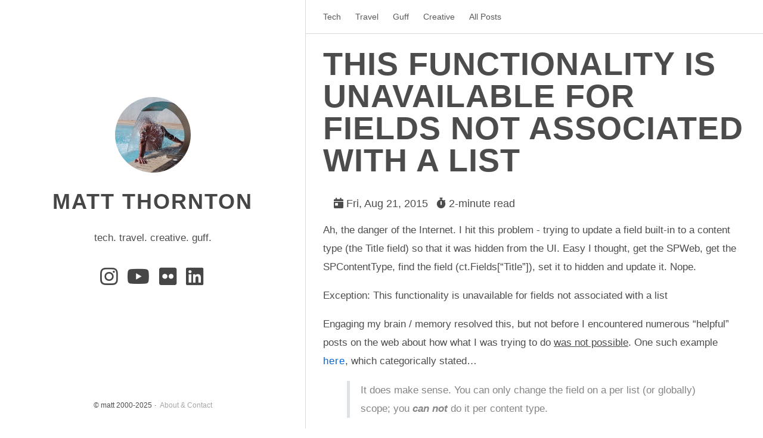

--- FILE ---
content_type: text/html
request_url: https://matt-thornton.net/tech/sharepoint/this-functionality-is-unavailable-for-fields-not-associated-with-a-list/
body_size: 3939
content:
<!DOCTYPE html>
<html
  dir="ltr"
  lang="en"
  data-theme=""
><head>
  <title>    
      Matt Thornton
        |
        This functionality is unavailable for fields not associated with a list
         
  </title>

  
  <meta charset="utf-8" /><meta name="generator" content="Hugo 0.148.1"><meta name="viewport" content="width=device-width,initial-scale=1,viewport-fit=cover" />
  <meta name="description" content="
      tech. travel. creative. guff.
    "
  />
  
  
  
  <link
    rel="stylesheet"
    href="/css/main.min.42b671664755340c0fa2c5edff85fc418078b68fdb87280a165fbda199865cb6.css"
    integrity="sha256-QrZxZkdVNAwPosXt/4X8QYB4to/bhygKFl&#43;9oZmGXLY="
    crossorigin="anonymous"
    type="text/css"
  />
  
  
  <link rel="stylesheet" href="/css/markupHighlight.min.058b31f17db60602cc415fd63b0427e7932fbf35c70d8e341a4c39385f5f6f3e.css" integrity="sha256-BYsx8X22BgLMQV/WOwQn55MvvzXHDY40Gkw5OF9fbz4=" crossorigin="anonymous" type="text/css" />

  
  <link rel="stylesheet" href="/css/tables.min.82556ea18f8db5b5b61027aaa3d3813b5904bbd8b253c930ff0efb5d16227b79.css" integrity="sha256-glVuoY&#43;NtbW2ECeqo9OBO1kEu9iyU8kw/w77XRYie3k=" crossorigin="anonymous" media="screen" />

  
  <link rel="stylesheet" href="https://cdnjs.cloudflare.com/ajax/libs/font-awesome/5.15.1/css/all.min.css" integrity="sha512-+4zCK9k+qNFUR5X+cKL9EIR+ZOhtIloNl9GIKS57V1MyNsYpYcUrUeQc9vNfzsWfV28IaLL3i96P9sdNyeRssA==" crossorigin="anonymous" />
  
  <link rel="shortcut icon" href="/favicons/favicon.ico" type="image/x-icon" />
  <link rel="apple-touch-icon" sizes="180x180" href="/favicons/apple-touch-icon.png" />
  <link rel="icon" type="image/png" sizes="32x32" href="/favicons/favicon-32x32.png" />
  <link rel="icon" type="image/png" sizes="16x16" href="/favicons/favicon-16x16.png" />

  <link rel="canonical" href="https://matt-thornton.net/tech/sharepoint/this-functionality-is-unavailable-for-fields-not-associated-with-a-list/" />

  
  
  
  
  <script type="text/javascript" src="/js/anatole-header.min.d0408165d31a17f17bba83038bf54e86121f85021bdf936382e636f0f77a952f.js" integrity="sha256-0ECBZdMaF/F7uoMDi/VOhhIfhQIb35NjguY28Pd6lS8=" crossorigin="anonymous"></script>

  
  
  <meta name="twitter:card" content="summary">
  <meta name="twitter:title" content="This functionality is unavailable for fields not associated with a list">
  <meta name="twitter:description" content="Ah, the danger of the Internet. I hit this problem - trying to update a field built-in to a content type (the Title field) so that it was hidden from the UI. Easy I thought, get the SPWeb, get the SPContentType, find the field (ct.Fields[“Title”]), set it to hidden and update it. Nope.
Exception: This functionality is unavailable for fields not associated with a list
Engaging my brain / memory resolved this, but not before I encountered numerous “helpful” posts on the web about how what I was trying to do was not possible. One such example here, which categorically stated…">



  <meta property="og:url" content="https://matt-thornton.net/tech/sharepoint/this-functionality-is-unavailable-for-fields-not-associated-with-a-list/">
  <meta property="og:site_name" content="Matt Thornton">
  <meta property="og:title" content="This functionality is unavailable for fields not associated with a list">
  <meta property="og:description" content="Ah, the danger of the Internet. I hit this problem - trying to update a field built-in to a content type (the Title field) so that it was hidden from the UI. Easy I thought, get the SPWeb, get the SPContentType, find the field (ct.Fields[“Title”]), set it to hidden and update it. Nope.
Exception: This functionality is unavailable for fields not associated with a list
Engaging my brain / memory resolved this, but not before I encountered numerous “helpful” posts on the web about how what I was trying to do was not possible. One such example here, which categorically stated…">
  <meta property="og:locale" content="en">
  <meta property="og:type" content="article">
    <meta property="article:section" content="post">
    <meta property="article:published_time" content="2015-08-21T17:36:59+00:00">
    <meta property="article:modified_time" content="2015-08-21T17:36:59+00:00">
    <meta property="article:tag" content="Contenttypes">
    <meta property="article:tag" content="Fun">
    <meta property="article:tag" content="Guernsey">
    <meta property="article:tag" content="Sharepoint">
    <meta property="article:tag" content="Spweb">



  
  
  
  
  <script type="application/ld+json">
    {
        "@context": "http://schema.org",
        "@type": "BlogPosting",
        "articleSection": "post",
        "name": "This functionality is unavailable for fields not associated with a list",
        "headline": "This functionality is unavailable for fields not associated with a list",
        "alternativeHeadline": "",
        "description": "
      
        \u003cp\u003eAh, the danger of the Internet. I hit this problem - trying to update a field built-in to a content type (the Title field) so that it was hidden from the UI. Easy I thought, get the SPWeb, get the SPContentType, find the field (ct.Fields[“Title”]), set it to hidden and update it. Nope.\u003c\/p\u003e\n\u003cp\u003eException: This functionality is unavailable for fields not associated with a list\u003c\/p\u003e\n\u003cp\u003eEngaging my brain \/ memory resolved this, but not before I encountered numerous “helpful” posts on the web about how what I was trying to do \u003cu\u003ewas not possible\u003c\/u\u003e. One such example \u003ca href=\u0022http:\/\/geekswithblogs.net\/Norgean\/archive\/2013\/05\/30\/functionality-unavailable.aspx\u0022\u003ehere\u003c\/a\u003e, which categorically stated\u0026hellip;\u003c\/p\u003e


      


    ",
        "inLanguage": "en",
        "isFamilyFriendly": "true",
        "mainEntityOfPage": {
            "@type": "WebPage",
            "@id": "https:\/\/matt-thornton.net\/tech\/sharepoint\/this-functionality-is-unavailable-for-fields-not-associated-with-a-list\/"
        },
        "author" : {
            "@type": "Person",
            "name": "Matt Thornton"
        },
        "creator" : {
            "@type": "Person",
            "name": "Matt Thornton"
        },
        "accountablePerson" : {
            "@type": "Person",
            "name": "Matt Thornton"
        },
        "copyrightHolder" : {
            "@type": "Person",
            "name": "Matt Thornton"
        },
        "copyrightYear" : "2015",
        "dateCreated": "2015-08-21T17:36:59.00Z",
        "datePublished": "2015-08-21T17:36:59.00Z",
        "dateModified": "2015-08-21T17:36:59.00Z",
        "publisher":{
            "@type":"Organization",
            "name": "Matt Thornton",
            "url": "https://matt-thornton.net/",
            "logo": {
                "@type": "ImageObject",
                "url": "https:\/\/matt-thornton.net\/favicon-32x32.png",
                "width":"32",
                "height":"32"
            }
        },
        "image": 
      [
      ]

    ,
        "url" : "https:\/\/matt-thornton.net\/tech\/sharepoint\/this-functionality-is-unavailable-for-fields-not-associated-with-a-list\/",
        "wordCount" : "316",
        "genre" : [ 
      
      "tech"

    ],
        "keywords" : [ 
      
      "contenttypes"

    
      
        ,

      
      "fun"

    
      
        ,

      
      "guernsey"

    
      
        ,

      
      "sharepoint"

    
      
        ,

      
      "spweb"

    ]
    }
  </script>



</head>
<body>
    <header><div
  class="page-top 
    animated fadeInDown

  "
>
  <a role="button" class="navbar-burger" data-target="navMenu" aria-label="menu" aria-expanded="false">
    <span aria-hidden="true"></span>
    <span aria-hidden="true"></span>
    <span aria-hidden="true"></span>
  </a>
  <nav>
    <ul class="nav__list" id="navMenu">
      <div class="nav__links">
        
        
          
          <li>
            <a
              
              href="/categories/tech"
              
              title=""
              >Tech</a
            >
          </li>

        
          
          <li>
            <a
              
              href="/categories/travel"
              
              title=""
              >Travel</a
            >
          </li>

        
          
          <li>
            <a
              
              href="/categories/general"
              
              title=""
              >Guff</a
            >
          </li>

        
          
          <li>
            <a
              
              href="/categories/creative"
              
              title=""
              >Creative</a
            >
          </li>

        
          
          <li>
            <a
              
              href="/post/"
              
              title=""
              >All Posts</a
            >
          </li>

        
      </div>
      <ul>
        
        
      </ul>
    </ul>
  </nav>
</div>
</header>
    <div class="wrapper">
      <aside><div
  class="sidebar
    animated fadeInDown

  "
>
  <div class="sidebar__content">
    <div class="logo-title">
      <div class="title">
        <img src="/images/matt.jpg" alt="profile picture" />
        <h3 title=""><a href="/">matt thornton</a></h3>
        <div class="description">
          <p>tech. travel. creative. guff.</p>
        </div>
      </div>
    </div>
    <ul class="social-links">
      
        <li>
          <a href="https://www.instagram.com/mrtgsy" rel="me" aria-label="Instagram" title="Instagram">
            <i class="fab fa-instagram fa-2x" aria-hidden="true"></i>
          </a>
        </li>

      
        <li>
          <a href="https://www.youtube.com/mrtgsy" rel="me" aria-label="YouTube" title="YouTube">
            <i class="fab fa-youtube fa-2x" aria-hidden="true"></i>
          </a>
        </li>

      
        <li>
          <a href="https://www.flickr.com/photos/mrtgsy" rel="me" aria-label="Flickr" title="Flickr">
            <i class="fab fa-flickr fa-2x" aria-hidden="true"></i>
          </a>
        </li>

      
        <li>
          <a href="https://www.linkedin.com/in/matthornton/" rel="me" aria-label="LinkedIn" title="LinkedIn">
            <i class="fab fa-linkedin fa-2x" aria-hidden="true"></i>
          </a>
        </li>

      
    </ul>
  </div><footer class="footer footer--sidebar">
  <div class="by_farbox">
    <ul class="footer__list">
      <li class="footer__item">
        &copy;
        
          matt 2000-2025

        
      </li>
      
        <li class="footer__item">
          <a
            href="/about/"
            
            title=""
          >
            About &amp; Contact
          </a>
        </li>

      
    </ul>
  </div>
</footer>
<script defer data-domain="matt-thornton.net" src="https://plausible.io/js/plausible.js"></script>
<script type="text/javascript" src="/js/new-window-fix.js"></script>
  
  <script
    type="text/javascript"
    src="/js/medium-zoom.min.77314ceb2b1f0760febef6d5436bb6565ff98773bf9ae94b39cbe9932b7ab1b7.js"
    integrity="sha256-dzFM6ysfB2D&#43;vvbVQ2u2Vl/5h3O/mulLOcvpkyt6sbc="
    crossorigin="anonymous"
  ></script></div>
</aside>
      <main>
        <div class="autopagerize_page_element">
          <div class="content">
<div class="post 
      animated fadeInDown

    ">
    <div class="post-content">
        
        <div class="post-title">
            <h1>This functionality is unavailable for fields not associated with a list</h1>
            
            <div class="info">
                <em class="fas fa-calendar-day"></em>
                <span class="date">
          Fri, Aug 21, 2015


          </span>
                <em class="fas fa-stopwatch"></em>
                <span class="reading-time">2-minute read</span>
            </div>

            
        </div><p>Ah, the danger of the Internet. I hit this problem - trying to update a field built-in to a content type (the Title field) so that it was hidden from the UI. Easy I thought, get the SPWeb, get the SPContentType, find the field (ct.Fields[“Title”]), set it to hidden and update it. Nope.</p>
<p>Exception: This functionality is unavailable for fields not associated with a list</p>
<p>Engaging my brain / memory resolved this, but not before I encountered numerous “helpful” posts on the web about how what I was trying to do <u>was not possible</u>. One such example <a href="http://geekswithblogs.net/Norgean/archive/2013/05/30/functionality-unavailable.aspx">here</a>, which categorically stated&hellip;</p>
<blockquote>
<p>It does make sense. You can only change the field on a per list (or globally) scope; you <em><strong>can not</strong></em> do it per content type.</p></blockquote>
<p>This immediately smelled fishy to me - because you can do exactly this thing via the UI. So don&rsquo;t always believe what you read on the Internet. (This blog notwithstanding, obviously.)</p>
<p>And for those looking for the answer, the correct way is to modify the .FieldLinks collection:</p>
<pre>var ct = web.ContentType["YourCustomContentType"];
var field = ct.FieldLinks["Title"];
field.Hidden = true;
ct.Update(true); // this will push the change to lists using the CT
</pre>
<p><strong>A quick note on that first line of code&hellip;</strong></p>
<p>While I&rsquo;m here, this line requires a little discussion.</p>
<pre>var ct = web.ContentType["YourContentType"];</pre>
<p>As you may know, there are two collections of ContentType available to you&hellip; “web.AvailableContentTypes” and “web.ContentTypes”. So what is the difference? Put simply, .ContentTypes are the CTs within the current SP object, in this case SPWeb. So it&rsquo;s all that web&rsquo;s content types. Whereas .AvailableContentTypes is all within the current scope, so the current SPWeb, and any of its subwebs.</p>
<p><em>BUT&hellip;</em> and the reason for this is .AvailableContentTypes is a read-only collection. I.e., you cannot use it to add new Content Types to your SPWeb. So if that&rsquo;s what you&rsquo;re trying to do, make sure you use .ContentTypes.</p>
</div>
    <div class="post-footer">
        <div class="info">
             <span class="separator"><a class="category" href="/categories/tech/">tech</a></span>

   <span class="separator"><a class="tag" href="/tags/contenttypes/">contenttypes</a><a class="tag" href="/tags/fun/">fun</a><a class="tag" href="/tags/guernsey/">guernsey</a><a class="tag" href="/tags/sharepoint/">sharepoint</a><a class="tag" href="/tags/spweb/">spweb</a></span>

 
        </div>
    </div>

    
     

    <div id="hashover"></div>

    
    <script type="text/javascript">
        (function() {
            var s = document.createElement('script'),
                t = document.getElementsByTagName('script')[0];
            s.type = 'text/javascript';
            s.async = true;
            s.src = src = "https://c.matt-thornton.net/hashover/comments.php";
            t.parentNode.insertBefore(s, t);
        })();
    </script>

        &laquo; <a href="https://matt-thornton.net/tech/sharepoint/sharepoint-features-renaming/">SharePoint Features &#43; Renaming</a>  | 
    <a href="https://matt-thornton.net/tech/powershell-tech/sql-database-login-for-x-on-x-failed-login-failed-for-x-event-id-3351/">SQL Database login for x on x failed. Login failed for x. Event ID: 3351</a> &raquo;  
</div>


          </div>
        </div>
      </main>
    </div><footer class="footer footer--base">
  <div class="by_farbox">
    <ul class="footer__list">
      <li class="footer__item">
        &copy;
        
          matt 2000-2025

        
      </li>
      
        <li class="footer__item">
          <a
            href="/about/"
            
            title=""
          >
            About &amp; Contact
          </a>
        </li>

      
    </ul>
  </div>
</footer>
<script defer data-domain="matt-thornton.net" src="https://plausible.io/js/plausible.js"></script>
<script type="text/javascript" src="/js/new-window-fix.js"></script>
  
  <script
    type="text/javascript"
    src="/js/medium-zoom.min.77314ceb2b1f0760febef6d5436bb6565ff98773bf9ae94b39cbe9932b7ab1b7.js"
    integrity="sha256-dzFM6ysfB2D&#43;vvbVQ2u2Vl/5h3O/mulLOcvpkyt6sbc="
    crossorigin="anonymous"
  ></script></body>
</html>


--- FILE ---
content_type: text/css
request_url: https://matt-thornton.net/css/markupHighlight.min.058b31f17db60602cc415fd63b0427e7932fbf35c70d8e341a4c39385f5f6f3e.css
body_size: 511
content:
:root{--chr-def-color:#272822;--chr-def-bg-color:#fafafa;--chr-err-color:#960050;--chr-err-bg-color:#960050;--chr-hl-bg-color:#ffffcc;--chr-lnt-color:#7f7f7f;--chr-ln-color:#7f7f7f;--chr-k-color:#00a8c8;--chr-kc-color:#00a8c8;--chr-kd-color:#00a8c8;--chr-kn-color:#f92672;--chr-kp-color:#00a8c8;--chr-kr-color:#00a8c8;--chr-kt-color:#00a8c8;--chr-na-color:#75af00;--chr-bp-color:#111111;--chr-nc-color:#75af00;--chr-no-color:#00a8c8;--chr-nd-color:#75af00;--chr-ni-color:#111111;--chr-ne-color:#75af00;--chr-nf-color:#75af00;--chr-fm-color:#111111;--chr-nl-color:#111111;--chr-nx-color:#75af00;--chr-py-color:#111111;--chr-nt-color:#f92672;--chr-vc-color:#111111;--chr-vg-color:#111111;--chr-vi-color:#111111;--chr-vm-color:#111111;--chr-l-color:#ae81ff;--chr-ld-color:#d88200;--chr-s-color:#d88200;--chr-sa-color:#d88200;--chr-sb-color:#d88200;--chr-sc-color:#d88200;--chr-dl-color:#d88200;--chr-sd-color:#d88200;--chr-s2-color:#d88200;--chr-se-color:#8045ff;--chr-sh-color:#d88200;--chr-si-color:#d88200;--chr-sx-color:#d88200;--chr-sr-color:#d88200;--chr-s1-color:#d88200;--chr-ss-color:#d88200;--chr-m-color:#ae81ff;--chr-mb-color:#ae81ff;--chr-mf-color:#ae81ff;--chr-mh-color:#ae81ff;--chr-mi-color:#ae81ff;--chr-il-color:#ae81ff;--chr-mo-color:#ae81ff;--chr-o-color:#f92672;--chr-ow-color:#f92672;--chr-p-color:#111111;--chr-c-color:#75715e;--chr-ch-color:#75715e;--chr-cm-color:#75715e;--chr-c1-color:#75715e;--chr-cs-color:#75715e;--chr-cp-color:#75715e;--chr-cpf-color:#75715e}html[data-theme=dark]{--chr-def-color:#f8f8f2;--chr-def-bg-color:#272822;--chr-err-color:#960050;--chr-err-bg-color:#1e0010;--chr-hl-bg-color:#ffffcc;--chr-lnt-color:#7f7f7f;--chr-ln-color:#7f7f7f;--chr-k-color:#66d9ef;--chr-kc-color:#66d9ef;--chr-kd-color:#66d9ef;--chr-kn-color:#f92672;--chr-kp-color:#66d9ef;--chr-kr-color:#66d9ef;--chr-kt-color:#66d9ef;--chr-na-color:#a6e22e;--chr-nc-color:#a6e22e;--chr-no-color:#66d9ef;--chr-nd-color:#a6e22e;--chr-ne-color:#a6e22e;--chr-nf-color:#a6e22e;--chr-nx-color:#a6e22e;--chr-nt-color:#f92672;--chr-l-color:#ae81ff;--chr-ld-color:#e6db74;--chr-s-color:#e6db74;--chr-sa-color:#e6db74;--chr-sb-color:#e6db74;--chr-sc-color:#e6db74;--chr-dl-color:#e6db74;--chr-sd-color:#e6db74;--chr-s2-color:#e6db74;--chr-se-color:#ae81ff;--chr-sh-color:#e6db74;--chr-si-color:#e6db74;--chr-sx-color:#e6db74;--chr-sr-color:#e6db74;--chr-s1-color:#e6db74;--chr-ss-color:#e6db74;--chr-m-color:#ae81ff;--chr-mb-color:#ae81ff;--chr-mf-color:#ae81ff;--chr-mh-color:#ae81ff;--chr-mi-color:#ae81ff;--chr-il-color:#ae81ff;--chr-mo-color:#ae81ff;--chr-o-color:#f92672;--chr-ow-color:#f92672;--chr-p-color:#f8f8f2;--chr-c-color:#75715e;--chr-ch-color:#75715e;--chr-cm-color:#75715e;--chr-c1-color:#75715e;--chr-cs-color:#75715e;--chr-cp-color:#75715e;--chr-cpf-color:#75715e;--chr-gd-color:#f92672;--chr-gi-color:#a6e22e;--chr-gu-color:#75715e}.chroma{direction:ltr;color:var(--chr-def-color);background-color:var(--chr-def-bg-color)}.chroma .x{}.chroma .err{color:var(--chr-err-color);background-color:var(--chr-err-bg-color)}.chroma .lntd{vertical-align:top;padding:0;margin:0;border:0}.chroma .lntable{border-spacing:0;padding:0;margin:0;border:0;width:auto;overflow:auto;display:block}.chroma .hl{display:block;width:100%;background-color:var(--chr-hl-bg-color)}.chroma .lnt{margin-right:.4em;padding:0 .4em;color:var(--chr-lnt-color)}.chroma .ln{margin-right:.4em;padding:0 .4em;color:var(--chr-ln-color)}.chroma .k{color:var(--chr-k-color)}.chroma .kc{color:var(--chr-kc-color)}.chroma .kd{color:var(--chr-kd-color)}.chroma .kn{color:var(--chr-kn-color)}.chroma .kp{color:var(--chr-kp-color)}.chroma .kr{color:var(--chr-kr-color)}.chroma .kt{color:var(--chr-kt-color)}.chroma .n{color:var(--chr-n-color)}.chroma .na{color:var(--chr-na-color)}.chroma .nb{color:var(--chr-nb-color)}.chroma .bp{color:var(--chr-bp-color)}.chroma .nc{color:var(--chr-nc-color)}.chroma .no{color:var(--chr-no-color)}.chroma .nd{color:var(--chr-nd-color)}.chroma .ni{color:var(--chr-ni-color)}.chroma .ne{color:var(--chr-ne-color)}.chroma .nf{color:var(--chr-nf-color)}.chroma .fm{color:var(--chr-fm-color)}.chroma .nl{color:var(--chr-nl-color)}.chroma .nn{color:var(--chr-nn-color)}.chroma .nx{color:var(--chr-nx-color)}.chroma .py{color:var(--chr-py-color)}.chroma .nt{color:var(--chr-nt-color)}.chroma .nv{color:var(--chr-nv-color)}.chroma .vc{color:var(--chr-vc-color)}.chroma .vg{color:var(--chr-vg-color)}.chroma .vi{color:var(--chr-vi-color)}.chroma .vm{color:var(--chr-vm-color)}.chroma .l{color:var(--chr-l-color)}.chroma .ld{color:var(--chr-ld-color)}.chroma .s{color:var(--chr-s-color)}.chroma .sa{color:var(--chr-sa-color)}.chroma .sb{color:var(--chr-sb-color)}.chroma .sc{color:var(--chr-sc-color)}.chroma .dl{color:var(--chr-dl-color)}.chroma .sd{color:var(--chr-sd-color)}.chroma .s2{color:var(--chr-s2-color)}.chroma .se{color:var(--chr-se-color)}.chroma .sh{color:var(--chr-sh-color)}.chroma .si{color:var(--chr-si-color)}.chroma .sx{color:var(--chr-sx-color)}.chroma .sr{color:var(--chr-sr-color)}.chroma .s1{color:var(--chr-s1-color)}.chroma .ss{color:var(--chr-ss-color)}.chroma .m{color:var(--chr-m-color)}.chroma .mb{color:var(--chr-mb-color)}.chroma .mf{color:var(--chr-mf-color)}.chroma .mh{color:var(--chr-mh-color)}.chroma .mi{color:var(--chr-mi-color)}.chroma .il{color:var(--chr-il-color)}.chroma .mo{color:var(--chr-mo-color)}.chroma .o{color:var(--chr-o-color)}.chroma .ow{color:var(--chr-ow-color)}.chroma .p{color:var(--chr-p-color)}.chroma .c{color:var(--chr-c-color)}.chroma .ch{color:var(--chr-ch-color)}.chroma .cm{color:var(--chr-cm-color)}.chroma .c1{color:var(--chr-c1-color)}.chroma .cs{color:var(--chr-cs-color)}.chroma .cp{color:var(--chr-cp-color)}.chroma .cpf{color:var(--chr-cpf-color)}.chroma .g{}.chroma .gd{}.chroma .ge{font-style:italic}.chroma .gr{}.chroma .gh{}.chroma .gi{}.chroma .go{}.chroma .gp{}.chroma .gs{font-weight:700}.chroma .gu{}.chroma .gt{}.chroma .gl{}.chroma .w{}

--- FILE ---
content_type: application/javascript
request_url: https://c.matt-thornton.net/hashover/comments.php
body_size: 26368
content:
// @licstart  The following is the entire license notice for the
//  JavaScript code in this page.
//
// Copyright (C) 2010-2021 Jacob Barkdull
// This file is part of HashOver.
//
// HashOver is free software: you can redistribute it and/or modify
// it under the terms of the GNU Affero General Public License as
// published by the Free Software Foundation, either version 3 of the
// License, or (at your option) any later version.
//
// HashOver is distributed in the hope that it will be useful,
// but WITHOUT ANY WARRANTY; without even the implied warranty of
// MERCHANTABILITY or FITNESS FOR A PARTICULAR PURPOSE.  See the
// GNU Affero General Public License for more details.
//
// You should have received a copy of the GNU Affero General Public License
// along with HashOver.  If not, see <http://www.gnu.org/licenses/>.
//
// @licend  The above is the entire license notice for the
//  JavaScript code in this page.

"use strict";

// Initial constructor or use loader constructor (constructor.js)
var HashOver = HashOver || function HashOver (id, options, instance) {
	this.createThread.apply (this, arguments);
};

// Set frontend as ready (constructor.js)
HashOver.frontendReady = true;

// Indicator that backend information has been received (constructor.js)
HashOver.backendReady = false;

// Initial HashOver instance count (constructor.js)
HashOver.instanceCount = 1;

// Constructor to add shared methods to (constructor.js)
var HashOverConstructor = HashOver;

// Execute a callback when the page HTML is parsed and ready (onready.js)
HashOverConstructor.onReady = function (callback)
{
	// Ready state
	var state = document.readyState;

	// Check if document HTML has been parsed
	if (state === 'interactive' || state === 'complete') {
		// If so, execute callback immediately
		callback ();
	} else {
		// If not, execute callback after the DOM is parsed
		document.addEventListener ('DOMContentLoaded', function () {
			callback ();
		}, false);
	}
};

// Get the current HashOver script tag (script.js)
HashOverConstructor.script = (function () {
	// Get various scripts
	var loaderScript = document.getElementById ('hashover-loader');
	var scripts = document.getElementsByTagName ('script');

	// Use either the current script or an identified loader script
	var currentScript = document.currentScript || loaderScript;

	// Otherwise, fallback to the last script encountered
	return currentScript || scripts[scripts.length - 1];
}) ();

// Get URL from canonical link element (geturl.js)
HashOverConstructor.getCanonical = function ()
{
	// Check if we have query selector support
	if (typeof (document.querySelector) === 'function') {
		// If so, get the canonical link element
		var canonical = document.querySelector ('link[rel="canonical"]');

		// Return canonical link element URL is one was found
		if (canonical !== null && canonical.href) {
			return canonical.href;
		}
	}

	// Otherwise, get document head element
	var head = document.head || document.getElementsByTagName ('head')[0];

	// Get link elements in document head
	var links = head.getElementsByTagName ('link');

	// Run through link elements
	for (var i = 0, il = links.length; i < il; i++) {
		// Return canonical link element URL is one was found
		if (links[i].rel === 'canonical' && links[i].href) {
			return links[i].href;
		}
	}

	// Otherwise, return actual page URL
	return window.location.href.split ('#')[0];
};

// Get actual page URL or canonical URL (geturl.js)
HashOverConstructor.getURL = function (canonical)
{
	// Return actual page URL if told to
	if (canonical === false) {
		return window.location.href.split ('#')[0];
	}

	// Otherwise, return canonical URL
	return HashOverConstructor.getCanonical ();
};

// Get the page title (gettitle.js)
HashOverConstructor.getTitle = function ()
{
	return document.title;
};

// Converts an object in a series of URL queries (cfgqueries.js)
HashOverConstructor.cfgQueries = function (value, name, queries)
{
	// Current URL query matrix
	name = name || [];

	// All settings URL queries to return
	queries = queries || [];

	// Check if value is an object
	if (typeof (value) !== 'object') {
		// If so, get query matrix as string
		var matrix = '[' + name.join ('][') + ']';

		// Encode current URL query value
		var value = encodeURIComponent (value);

		// Add current URL query to return array
		queries.push ('cfg' + matrix + '=' + value);

		// And do nothing else
		return;
	}

	// Otherwise, descend in setting object
	for (var key in value) {
		HashOverConstructor.cfgQueries (value[key], name.concat (key), queries);
	}

	// And return settings URL queries
	return queries;
};

// Returns current client 24-hour time (getclienttime.js)
HashOverConstructor.getClientTime = function ()
{
	// Get current date and time
	var datetime = new Date ();

	// Get 24-hour current time
	var hours = datetime.getHours ();
	var minutes = datetime.getMinutes ();
	var time = hours + ':' + minutes;

	return time;
};

// Get supported HashOver backend queries from options (getbackendqueries.js)
HashOverConstructor.prototype.getBackendQueries = function (options, instance, auto)
{
	// Ensure options is an object
	options = options || {};

	// URL query data object
	var data = {};

	// URL queries array
	var queries = [];

	// Add instance number to data
	data.instance = instance;

	// Check if a URL was given
	if (options.url && typeof (options.url) === 'string') {
		// If so, use it as-is
		data.url = options.url;
	} else {
		// If not, automatically detect page URL if told to
		if (auto !== false) {
			data.url = HashOverConstructor.getURL (options.canonical);
		}
	}

	// Check if a title was given
	if (options.title && typeof (options.title) === 'string') {
		// If so, use it as-is
		data.title = options.title;
	} else {
		// If not, automatically detect page title if told to
		if (auto !== false) {
			data.title = HashOverConstructor.getTitle ();
		}
	}

	// Add website to request if told to
	if (options.website && typeof (options.website) === 'string') {
		data.website = options.website;
	}

	// Add thread to request if told to
	if (options.thread && typeof (options.thread) === 'string') {
		data.thread = options.thread;
	}

	// Convert URL query data into query strings array
	for (var name in data) {
		if (data.hasOwnProperty (name) === true) {
			queries.push (name + '=' + encodeURIComponent (data[name]));
		}
	}

	// Add loader settings object to request if they exist
	if (options.settings && options.settings.constructor === Object) {
		// Get cfg URL queries array
		var cfgQueries = HashOverConstructor.cfgQueries (options.settings);

		// And merge cfg URL queries with existing queries
		queries = queries.concat (cfgQueries);
	}

	// And return queries
	return queries;
};

// Array of JSONP callbacks, starting with default error handler (ajax.js)
HashOverConstructor.jsonp = [
	function (json) { alert (json.message); }
];

// Send HTTP requests using JSONP as a fallback (ajax.js)
HashOverConstructor.prototype.jsonp = function (method, path, data, callback, async)
{
	// Get constructor name
	var source = this.constructor.toString ();
	var constructor = source.match (/function (\w+)/)[1];

	// Push callback into JSONP array
	this.constructor.jsonp.push (callback);

	// Add JSONP callback index and constructor to request data
	data.push ('jsonp=' + (this.constructor.jsonp.length - 1));
	data.push ('jsonp_object=' + constructor || 'HashOver');

	// Create request script
	var script = document.createElement ('script');

	// Set request script path
	script.src = path + '?' + data.join ('&');

	// Set request script to load type
	script.async = async;

	// Append request script to page
	document.body.appendChild (script);
};

// Send HTTP requests using either XMLHttpRequest or JSONP (ajax.js)
HashOverConstructor.prototype.ajax = function (method, path, data, callback, async)
{
	// Reference to this object
	var hashover = this;

	// Arguments to this method
	var args = arguments;

	// Successful request handler
	var onSuccess = function ()
	{
		// Parse JSON response
		var json = JSON.parse (this.responseText);

		// And execute callback
		callback.apply (this, [ json ]);
	};

	// CORS error handler
	var onError = function ()
	{
		// Call JSONP fallback
		hashover.jsonp.apply (hashover, args);

		// And set AJAX to use JSONP
		hashover.ajax = hashover.jsonp;
	};

	// Check for XHR with credentials support
	if ('withCredentials' in new XMLHttpRequest ()) {
		// If supported, create XHR request
		var xhr = new XMLHttpRequest ();

		// Set ready state change handler
		xhr.onreadystatechange = function ()
		{
			// Do nothing if request isn't ready
			if (this.readyState !== 4) {
				return;
			}

			// Handle successful request response
			if (this.status === 200) {
				return onSuccess.apply (this);
			}

			// Handle failed request response, likely CORS error
			if (this.status === 0) {
				return onError ();
			}
		};

		// Open XHR request
		xhr.open (method, path, async);

		// Set request headers
		xhr.setRequestHeader ('Content-type', 'application/x-www-form-urlencoded');

		// Set request to include credentials, mostly cookies
		xhr.withCredentials = true;

		// Send XHR request
		xhr.send (data.join ('&'));

		// And do nothing else
		return;
	}

	// Try to fallback to XDomainRequest if supported
	if (typeof (XDomainRequest) !== 'undefined') {
		// If so, create XDR request
		var xdr = new XDomainRequest ();

		// Open request
		xdr.open (method, path);

		// Set successful request response handler
		xdr.onload = onSuccess;

		// Set failed request response handler
		xdr.onerror = onError;

		// Send XDR request
		setTimeout (xdr.send, 0);

		// And do nothing else
		return;
	}

	// If all else fails fallback to JSONP
	onError ();
};

// Root path (rootpath.js)
HashOverConstructor.rootPath = (function () {
	// Get the HashOver script source URL
	var scriptSrc = HashOverConstructor.script.getAttribute ('src');

	// Get HashOver root path
	var root = scriptSrc.replace (/\/[^\/]*\/?$/, '');

	// And return HashOver root path
	return root;
}) ();

// Backend path (backendpath.js)
HashOverConstructor.backendPath = (function () {
	return HashOverConstructor.rootPath + '/backend';
}) ();

// Real constructor (instantiator.js)
HashOver.instantiator = function (id, options, instance)
{
	// Reference to this object
	var hashover = this;

	// Check if we are instantiating a specific instance
	var specific = this.rx.integer.test (instance);

	// Use given instance or instance count
	var instance = specific ? instance : HashOver.instanceCount;

	// Backend request path
	var requestPath = HashOver.backendPath + '/comments-ajax.php';

	// Get backend queries
	var backendQueries = this.getBackendQueries (options, instance);

	// Add current client time to queries
	var queries = backendQueries.concat ([
		'time=' + HashOver.getClientTime ()
	]);

	// Set instance number
	this.instanceNumber = instance;

	// Store options and backend queries
	this.options = options;
	this.queries = backendQueries;

	// Handle backend request
	this.ajax ('POST', requestPath, queries, function (json) {
		// Handle error messages
		if (json.message !== undefined) {
			hashover.displayError (json);
			return;
		}

		// Locales from backend
		hashover.locale = json.locale;

		// Setup information from backend
		hashover.setup = json.setup;

		// Templatify UI HTML from backend
		hashover.ui = hashover.strings.templatify (json.ui);

		// Thread information from backend
		hashover.instance = json.instance;

		// Initial number of collapsed comments
		hashover.instance.collapseLimit = 0;

		// Backend execution time and memory usage statistics
		hashover.statistics = json.statistics;

		// And log backend execution time and memory usage in console
		console.log (hashover.strings.sprintf (
			'HashOver: backend %d ms, %s', [
				json.statistics['execution-time'],
				json.statistics['script-memory']
			]
		));

		// Mark backend as ready
		HashOver.backendReady = true;

		// Initiate HashOver
		hashover.init (id);
	}, true);

	// And increment instance count where appropriate
	if (specific === false) {
		HashOver.instanceCount++;
	}
};

// Create a new comment thread/section (createthread.js)
HashOver.prototype.createThread = function (id, options, instance)
{
	// Reference to this object
	var hashover = this;

	// Arguments to this method
	var args = arguments;

	// Check if we're on the first instance or if the backend is ready
	if (HashOver.backendReady === true || HashOver.instanceCount === 1) {
		// If so, create the thread when the page is ready
		HashOver.onReady (function () {
			HashOver.instantiator.apply (hashover, args);
		});
	} else {
		// If not, check again in 10 milliseconds
		setTimeout (function () {
			hashover.createThread.apply (hashover, args);
		}, 10);
	}
};

// Adds properties to an element (createelement.js)
HashOverConstructor.prototype.addProperties = function (element, properties)
{
	// Do nothing if no element or properties were given
	if (!element || !properties || properties.constructor !== Object) {
		return element;
	}

	// Add each property to element
	for (var property in properties) {
		// Do nothing if property was inherited
		if (properties.hasOwnProperty (property) === false) {
			continue;
		}

		// Property value
		var value = properties[property];

		// If the property is an object add each item to existing property
		if (!!value && value.constructor === Object) {
			this.addProperties (element[property], value);
			continue;
		}

		element[property] = value;
	}

	return element;
};

// Creates an element with attributes (createelement.js)
HashOverConstructor.prototype.createElement = function (name, attr)
{
	// Create element
	var element = document.createElement (name || 'span');

	// Add properties to element
	if (attr && attr.constructor === Object) {
		element = this.addProperties (element, attr);
	}

	return element;
};

// Collection of element class related functions (classes.js)
HashOverConstructor.prototype.classes = new (function () {
	// If browser supports classList define wrapper functions
	if (document.documentElement.classList) {
		// classList.contains method
		this.contains = function (element, name) {
			return element.classList.contains (name);
		};

		// classList.add method
		this.add = function (element, name) {
			element.classList.add (name);
		};

		// classList.remove method
		this.remove = function (element, name) {
			element.classList.remove (name);
		};

		// And do nothing else
		return;
	}

	// Otherwise, define reasonable classList.contains fallback
	this.contains = function (element, name)
	{
		// Check if element exists with classes
		if (element && element.className) {
			// If so, compile regular expression for class
			var rx = new RegExp ('(^|\\s)' + name + '(\\s|$)');

			// Test class attribute for class name
			return rx.test (element.className);
		}

		// Otherwise, return false
		return false;
	};

	// Define reasonable classList.add fallback
	this.add = function (element, name)
	{
		// Append class if element doesn't already contain the class
		if (element && !this.contains (element, name)) {
			element.className += (element.className ? ' ' : '') + name;
		}
	};

	// Define reasonable classList.remove fallback
	this.remove = function (element, name)
	{
		// Check if element exists with classes
		if (element && element.className) {
			// If so, compile regular expression for class
			var rx = new RegExp ('(^|\\s)' + name + '(\\s|$)', 'g');

			// Remove class from class attribute
			element.className = element.className.replace (rx, '$2');
		}
	};
}) ();

// Get main HashOver UI element (getmainelement.js)
HashOverConstructor.prototype.getMainElement = function (id)
{
	// Given element ID or default
	id = id || this.prefix ();

	// Attempt to get main HashOver element
	var element = document.getElementById (id);

	// Check if the HashOver element exists
	if (element === null) {
		// If not, get script tag
		var script = this.constructor.script;

		// Create div for comments to appear in
		element = this.createElement ('div', { id: id });

		// Check if script tag is in the body
		if (document.body.contains (script) === true) {
			// If so, place HashOver element before script tag
			script.parentNode.insertBefore (element, script);
		} else {
			// If not, place HashOver element in the body
			document.body.appendChild (element);
		}
	}

	// Add main HashOver class
	this.classes.add (element, 'hashover');

	// Check if backend is ready
	if (this.constructor.backendReady === true) {
		// If so, add class indictating desktop or mobile styling
		this.classes.add (element, 'hashover-' + this.setup['device-type']);

		// Add class for raster or vector images
		if (this.setup['image-format'] === 'svg') {
			this.classes.add (element, 'hashover-vector');
		} else {
			this.classes.add (element, 'hashover-raster');
		}

		// And add class to indicate user login status
		if (this.setup['user-is-logged-in'] === true) {
			this.classes.add (element, 'hashover-logged-in');
		} else {
			this.classes.add (element, 'hashover-logged-out');
		}
	}

	return element;
};

// Get main HashOver UI element (displayerror.js)
HashOverConstructor.prototype.displayError = function (json, id)
{
	// Get main HashOver element
	var mainElement = this.getMainElement (id);

	// Error message HTML code
	var messageHTML = '<b>HashOver</b>: ' + json.message;

	// Display error in main HashOver element
	mainElement.innerHTML = messageHTML;
};

// Returns instantiated pseudo-namespaced ID (prefix.js)
HashOverConstructor.prototype.prefix = function (id)
{
	// Initial prefix
	var prefix = 'hashover';

	// Append instance number to prefix
	if (this.instanceNumber > 1) {
		prefix += '-' + this.instanceNumber;
	}

	// Return prefixed ID if one is given
	if (id) {
		return prefix + '-' + id;
	}

	// Otherwise, return prefix by itself
	return prefix;
};

// Pre-compiled regular expressions (regex.js)
HashOverConstructor.prototype.rx = new (function () {
	this.urls		= '((http|https|ftp):\/\/[a-z0-9-@:;%_\+.~#?&\/=]+)',
	this.links		= new RegExp (this.urls + '( {0,1})', 'ig'),
	this.thread		= /^(c[0-9r]+)r[0-9\-pop]+$/,
	this.imageTags		= new RegExp ('\\[img\\](<a.*?>' + this.urls + '</a>)\\[/img\\]', 'ig'),
	this.EOLTrim		= /^[\r\n]+|[\r\n]+$/g,
	this.paragraphs		= /(?:\r\n|\r|\n){2}/g,
	this.email		= /\S+@\S+/,
	this.integer		= /^\d+$/
}) ();

// Trims leading and trailing newlines from a string (eoltrim.js)
HashOverConstructor.prototype.EOLTrim = function (string)
{
	return string.replace (this.rx.EOLTrim, '');
};

// Collection of convenient string related functions (strings.js)
HashOverConstructor.prototype.strings = {
	// sprintf specifiers regular expression
	specifiers: /%([cdfs])/g,

	// Curly-brace variable regular expression
	curlyBraces: /(\{.+?\})/g,

	// Curly-brace variable name regular expression
	curlyNames: /\{(.+?)\}/,

	// Simplistic JavaScript port of sprintf function in C
	sprintf: function (string, args)
	{
		var string = string || '';
		var args = args || [];
		var count = 0;

		// Replace specifiers with array items
		return string.replace (this.specifiers, function (match, type)
		{
			// Return original specifier if there isn't an item for it
			if (args[count] === undefined) {
				return match;
			}

			// Switch through each specific type
			switch (type) {
				// Single characters
				case 'c': {
					// Use only first character
					return args[count++][0];
				}

				// Integer numbers
				case 'd': {
					// Parse item as integer
					return parseInt (args[count++]);
				}

				// Floating point numbers
				case 'f': {
					// Parse item as float
					return parseFloat (args[count++]);
				}

				// Strings
				case 's': {
					// Use string as-is
					return args[count++];
				}
			}
		});
	},

	// Converts a string containing {curly} variables into an array
	templatifier: function (text)
	{
		// Split string by curly variables
		var template = text.split (this.curlyBraces);

		// Initial variable indexes
		var indexes = {};

		// Run through template
		for (var i = 0, il = template.length; i < il; i++) {
			// Get curly variable names
			var curly = template[i].match (this.curlyNames);

			// Check if any curly variables exist
			if (curly !== null && curly[1] !== undefined) {
				// If so, store the name
				var name = curly[1];

				// Check if variable was previously encountered
				if (indexes[name] !== undefined) {
					// If so, add index to existing indexes
					indexes[name].push (i);
				} else {
					// If not, create indexes
					indexes[name] = [ i ];
				}

				// And remove curly variable from template
				template[i] = '';
			}
		}

		// Return template and indexes
		return {
			template: template,
			indexes: indexes
		}
	},

	// Templatify UI HTML from backend
	templatify: function (ui)
	{
		// Initial template
		var template = {};

		// Templatify each UI HTML string
		for (var name in ui) {
			if (ui.hasOwnProperty (name) === true) {
				template[name] = this.templatifier (ui[name]);
			}
		}

		return template;
	},

	// Parses an HTML template
	parseTemplate: function (template, data)
	{
		// Clone template
		var textClone = template.template.slice ();

		// Run through template data
		for (var name in data) {
			// Store indexes
			var indexes = template.indexes[name];

			// Do nothing if no indexes exist for data
			if (indexes === undefined) {
				continue;
			}

			// Otherwise, add data at each index of template
			for (var i = 0, il = indexes.length; i < il; i++) {
				textClone[(indexes[i])] = data[name];
			}
		}

		// Merge template clone to string
		var text = textClone.join ('');

		return text;
	}
};

// Returns the permalink of a comment's parent (permalinks.js)
HashOverConstructor.prototype.permalinkParent = function (permalink)
{
	// Split permalink by reply 'r'
	var parent = permalink.split ('r');

	// Number of replies
	var length = parent.length - 1;

	// Limit depth if in stream mode
	if (this.setup['stream-mode'] === true) {
		length = Math.min (this.setup['stream-depth'], length);
	}

	// Check if there is a parent after flatten
	if (length > 0) {
		// If so, remove child from permalink
		parent = parent.slice (0, length);

		// Return parent permalink as string
		return parent.join ('r');
	}

	return null;
};

// Find a comment by its permalink (permalinks.js)
HashOverConstructor.prototype.permalinkComment = function (permalink, comments)
{
	// Run through all comments
	for (var i = 0, il = comments.length; i < il; i++) {
		// Current comment
		var comment = comments[i];

		// Return comment if its permalink matches
		if (comment.permalink === permalink) {
			return comment;
		}

		// Recursively check replies when present
		if (comment.replies !== undefined) {
			// Get attempt to get reply by permalink
			var reply = this.permalinkComment (permalink, comment.replies);

			// Return reply if its permalink matches
			if (reply !== null) {
				return reply;
			}
		}
	}

	// Otherwise return null
	return null;
};

// Add Like/Dislike link and count to template (addratings.js)
HashOver.prototype.addRatings = function (comment, template, action, commentKey)
{
	// The opposite action
	var opposite = (action === 'like') ? 'dislike' : 'like';

	// Get instantiated prefix
	var prefix = this.prefix ();

	// Check if the comment doesn't belong to the logged in user
	if (comment['user-owned'] === undefined) {
		// Check whether this comment was liked/disliked by the visitor
		if (comment[action + 'd'] !== undefined) {
			// If so, setup indicators that comment was liked/disliked
			var className = 'hashover-' + action + 'd';
			var title = this.locale[action + 'd-comment'];
			var text = this.locale[action + 'd'];
		} else {
			// If not, setup indicators that comment can be liked/disliked
			var className = 'hashover-' + action;
			var title = this.locale[action + '-comment'];
			var text = this.locale[action];
		}

		// Append class to indicate dislikes are enabled
		if (this.setup['allows-' + opposite + 's'] === true) {
			className += ' hashover-' + opposite + 's-enabled';
		}

		// Add like/dislike link to HTML template
		template[action + '-link'] = this.strings.parseTemplate (
			this.ui[action + '-link'], {
				hashover: prefix,
				permalink: commentKey,
				class: className,
				title: title,
				text: text
			}
		);
	}

	// Check if the comment has been likes/dislikes
	if (comment[action + 's'] !== undefined) {
		// Add likes/dislikes to HTML template
		template[action + 's'] = comment[action + 's'];

		// Check if there is more than one like/dislike
		if (comment[action + 's'] !== 1) {
			// If so, use "X Likes/Dislikes" locale
			var count = comment[action + 's'] + ' ' + this.locale[action + 's'];
		} else {
			// If not, use "X Like/Dislike" locale
			var count = comment[action + 's'] + ' ' + this.locale[action];
		}
	}

	// Add like count to HTML template
	template[action + '-count'] = this.strings.parseTemplate (
		this.ui[action + '-count'], {
			hashover: prefix,
			permalink: commentKey,
			text: count || ''
		}
	);
};

// Calls a method that may or may not exist (optionalmethod.js)
HashOverConstructor.prototype.optionalMethod = function (name, args, object)
{
	var method = object ? this[object][name] : this[name];
	var context = object ? this[object] : this;

	// Check if the method exists
	if (method && typeof (method) === 'function') {
		return method.apply (context, args);
	}
};

// Add markdown regular expressions (markdown.js)
HashOverConstructor.prototype.rx.md = {
	// Matches a markdown code block
	blockCode: /```([\s\S]+?)```/g,

	// Matches markdown inline code
	inlineCode: /(^|[^a-z0-9`])`((?!`)[\s\S]+?)`([^a-z0-9`]|$)/ig,

	// Matches temporary code block placeholder
	blockMarker: /CODE_BLOCK\[([0-9]+)\]/g,

	// Matches temporary inline code placeholder
	inlineMarker: /CODE_INLINE\[([0-9]+)\]/g,

	// Markdown patterns to search for
	search: [
		// Matches **bold** text
		/\*\*([^ *])([\s\S]+?)([^ *])\*\*/g,

		// Matches *italic* text
		/\*([^ *])([\s\S]+?)([^ *])\*/g,

		// Matches _underlined_ text
		/(^|\W)_((?!_)[\s\S]+?)_(\W|$)/g,

		// Matches forced __underlined__ text
		/__([^ _])([\s\S]+?)([^ _])__/g,

		// Matches ~~strikethrough~~ text
		/~~([^ ~])([\s\S]+?)([^ ~])~~/g
	],

	// HTML replacements for markdown patterns
	replace: [
		'<strong>$1$2$3</strong>',
		'<em>$1$2$3</em>',
		'$1<u>$2</u>$3',
		'<u>$1$2$3</u>',
		'<s>$1$2$3</s>'
	]
};

// Parses markdown code (markdown.js)
HashOverConstructor.prototype.parseMarkdown = function (string)
{
	// Reference to this object
	var hashover = this;

	// Initial marker arrays
	var block = { marks: [], count: 0 };
	var inline = { marks: [], count: 0 };

	// Replaces inline code with markers
	var inlineReplacer = function (m, first, code, third)
	{
		// Increase inline code count
		var markCount = inline.count++;

		// Inline code marker
		var marker = 'CODE_INLINE[' + markCount + ']';

		// Add inline code to marker array
		inline.marks[markCount] = hashover.EOLTrim (code);

		// And return first match, inline marker, and third match
		return first + marker + third;
	};

	// Replace code blocks with markers
	string = string.replace (this.rx.md.blockCode, function (m, code) {
		// Increase block code count
		var markCount = block.count++;

		// Add block code to marker array
		block.marks[markCount] = hashover.EOLTrim (code);

		// And return block marker
		return 'CODE_BLOCK[' + markCount + ']';
	});

	// Break string into paragraphs
	var ps = string.split (this.rx.paragraphs);

	// Run through each paragraph replacing markdown patterns
	for (var i = 0, il = ps.length; i < il; i++) {
		// Replace code tags with marker text
		ps[i] = ps[i].replace (this.rx.md.inlineCode, inlineReplacer);

		// Perform each markdown regular expression on the current paragraph
		for (var r = 0, rl = this.rx.md.search.length; r < rl; r++) {
			ps[i] = ps[i].replace (this.rx.md.search[r], this.rx.md.replace[r]);
		}

		// Return the original markdown code with HTML replacement
		ps[i] = ps[i].replace (this.rx.md.inlineMarker, function (marker, number) {
			return '<code class="hashover-inline">' + inline.marks[number] + '</code>';
		});
	}

	// Join paragraphs
	string = ps.join (this.setup['server-eol'] + this.setup['server-eol']);

	// Replace code block markers with original markdown code
	string = string.replace (this.rx.md.blockMarker, function (marker, number) {
		return '<code>' + block.marks[number] + '</code>';
	});

	return string;
};

// Callback to close the embedded image (openembeddedimage.js)
HashOverConstructor.prototype.closeEmbeddedImage = function (image)
{
	// Reference to this object
	var hashover = this;

	// Set image load event handler
	image.onload = function ()
	{
		// Reset title
		this.title = hashover.locale['external-image-tip'];

		// Remove loading class from wrapper
		hashover.classes.remove (this.parentNode, 'hashover-loading');

		// Remove open class from wrapper
		hashover.classes.remove (this.parentNode, 'hashover-embedded-image-open');

		// Remove load event handler
		this.onload = null;
	};

	// Reset source
	image.src = image.dataset.placeholder;
};

// Onclick callback function for embedded images (openembeddedimage.js)
HashOverConstructor.prototype.openEmbeddedImage = function (image)
{
	// Reference to this object
	var hashover = this;

	// Check if embedded image is open
	if (image.src === image.dataset.url) {
		// If so, close it
		this.closeEmbeddedImage (image);

		// And return void
		return;
	}

	// Set title
	image.title = this.locale['loading'];

	// Add loading class to wrapper
	this.classes.add (image.parentNode, 'hashover-loading');

	// Set image load event handler
	image.onload = function ()
	{
		// Set title to "Click to close" locale
		this.title = hashover.locale['click-to-close'];

		// Remove loading class from wrapper
		hashover.classes.remove (this.parentNode, 'hashover-loading');

		// Add open class to wrapper
		hashover.classes.add (this.parentNode, 'hashover-embedded-image-open');

		// Remove load event handler
		this.onload = null;
	};

	// Close embedded image if any error occurs
	image.onerror = function () {
		hashover.closeEmbeddedImage (this);
	};

	// Set placeholder image to embedded source
	image.src = image.dataset.url;
};

// Convert URL to embed image HTML (embedimage.js)
HashOverConstructor.prototype.embedImage = function (m, link, url)
{
	// Reference to this object
	var hashover = this;

	// Remove hash from image URL
	var urlExtension = url.split ('#')[0];

	// Remove queries from image URL
	urlExtension = urlExtension.split ('?')[0];

	// Get file extendion
	urlExtension = urlExtension.split ('.');
	urlExtension = urlExtension.pop ();

	// Check if the image extension is an allowed type
	if (this.setup['image-extensions'].indexOf (urlExtension) > -1) {
		// If so, create a wrapper element for the embedded image
		var embeddedImage = this.createElement ('span', {
			className: 'hashover-embedded-image-wrapper'
		});

		// Append an image tag to the embedded image wrapper
		embeddedImage.appendChild (this.createElement ('img', {
			className: 'hashover-embedded-image',
			src: this.setup['image-placeholder'],
			title: this.locale['external-image-tip'],
			alt: 'External Image',

			dataset: {
				placeholder: hashover.setup['image-placeholder'],
				url: url
			}
		}));

		// And return the embedded image HTML
		return embeddedImage.outerHTML;
	}

	// Otherwise, return original link
	return link;
};

// Add comment parsing regular expressions (parsecomment.js)
HashOverConstructor.prototype.rx.html = {
	// URL replacement for automatic hyperlinks
	linksReplace: '<a href="$1" rel="noopener noreferrer" target="_blank">$1</a>',

	// Matches various line ending styles
	lines: /(?:\r\n|\r|\n)/g,

	// For <code> tags
	code: {
		// Matches <code> opening
		open: /<code>/i,

		// Replacement for code tag processing
		replace: /(<code>)([\s\S]*?)(<\/code>)/ig,

		// Matches code tag markers
		marker: /CODE_TAG\[([0-9]+)\]/g
	},

	// For <pre> tags
	pre: {
		// Matches <pre> opening
		open: /<pre>/i,

		// Replacement for pre tag processing
		replace: /(<pre>)([\s\S]*?)(<\/pre>)/ig,

		// Matches pre tag markers
		marker: /PRE_TAG\[([0-9]+)\]/g
	},

	// Tags that will have their inner HTML trimmed
	trimTags: {
		// Matches blockquote/ul/ol tags openings
		open: /<(blockquote|ul|ol)>/,

		// Replacement for blockquote/ul/ol trimming
		replace: /(<(blockquote|ul|ol)>)([\s\S]*?)(<\/\2>)/ig
	}
};

// Add comment content to HTML template (parsecomment.js)
HashOverConstructor.prototype.parseComment = function (comment, parent, collapse, popular)
{
	// Parameter defaults
	parent = parent || null;

	// Reference to this object
	var hashover = this;

	var commentKey = comment.permalink;
	var permalink = this.prefix (commentKey);
	var nameClass = 'hashover-name-plain';
	var commentDate = comment.date;
	var codeTagCount = 0;
	var codeTags = [];
	var preTagCount = 0;
	var preTags = [];
	var classes = '';
	var replies = '';

	// Get instantiated prefix
	var prefix = this.prefix ();

	// Initial template
	var template = {
		hashover: prefix,
		permalink: commentKey
	};

	// Text for avatar image alt attribute
	var permatext = commentKey.slice(1).split('r').pop();

	// Check if this comment is a popular comment
	if (popular === true) {
		// Attempt to get parent comment permalink
		parent = this.permalinkParent (commentKey);

		// Get parent comment by its permalink if it exists
		if (parent !== null) {
			parent = this.permalinkComment (parent, this.instance.comments.primary);
		}

		// And remove "-pop" from text for avatar
		permatext = permatext.replace ('-pop', '');
	} else {
		// Append class to indicate comment is a reply when appropriate
		if (parent !== null) {
			classes += ' hashover-reply';
		}

		// Check if we have comments to collapse
		if (collapse === true && this.instance['total-count'] > 0) {
			// If so, check if we've reached the collapse limit
			if (this.instance.collapseLimit >= this.setup['collapse-limit']) {
				// If so, append class to indicate collapsed comment
				classes += ' hashover-hidden';
			} else {
				// If not, increase collapse limit
				this.instance.collapseLimit++;
			}
		}
	}

	// Add avatar image to template
	template.avatar = this.strings.parseTemplate (
		this.ui['user-avatar'], {
			src: comment.avatar,
			href: permalink,
			text: permatext
		}
	);

	// Check if comment is not a notice
	if (comment.notice === undefined) {
		// If so, define commenter name
		var name = comment.name || this.setup['default-name'];

		// Initial website
		var website = comment.website;

		// Name is Twitter handle indicator
		var isTwitter = (name.charAt (0) === '@');

		// Check if user's name is a Twitter handle
		if (isTwitter === true) {
			// If so, remove the leading "@" character
			name = name.slice (1);

			// Set Twitter name class
			nameClass = 'hashover-name-twitter';

			// Get the name length
			var nameLength = name.length;

			// Check if Twitter handle is valid length
			if (nameLength > 1 && nameLength <= 30) {
				// Set website to Twitter profile if a specific website wasn't given
				if (website === undefined) {
					website = 'http://twitter.com/' + name;
				}
			}
		}

		// Check whether user gave a website
		if (website !== undefined) {
			// If so, set normal website class where appropriate
			if (isTwitter === false) {
				nameClass = 'hashover-name-website';
			}

			// And set name as a hyperlink
			var nameElement = this.strings.parseTemplate (
				this.ui['name-link'], {
					hashover: prefix,
					href: website,
					permalink: commentKey,
					name: name
				}
			);
		} else {
			// If not, set name as plain text
			var nameElement = this.strings.parseTemplate (
				this.ui['name-span'], {
					hashover: prefix,
					permalink: commentKey,
					name: name
				}
			);
		}

		// Construct thread link
		if ((comment.url && comment.title) !== undefined) {
			template['thread-link'] = this.strings.parseTemplate (
				this.ui['thread-link'], {
					url: comment.url,
					title: comment.title
				}
			);
		}

		// Check if comment has a parent
		if (parent !== null && this.ui['parent-link'] !== undefined) {
			// If so, create the parent thread permalink
			var parentThread = 'hashover-' + parent.permalink;

			// Get the parent's name
			var parentName = parent.name || this.setup['default-name'];

			// Add thread parent hyperlink to template
			template['parent-link'] = this.strings.parseTemplate (
				this.ui['parent-link'], {
					hashover: prefix,
					href: comment.url || this.instance['file-path'],
					parent: parentThread,
					permalink: commentKey,
					name: parentName
				}
			);
		}

		// Check if the logged in user owns the comment
		if (comment['user-owned'] !== undefined) {
			// If so, append class to indicate comment is from logged in user
			classes += ' hashover-user-owned';

			// Define "Reply" link with original poster title
			var replyTitle = this.locale['commenter-tip'];
			var replyClass = 'hashover-no-email';
		} else {
			// Check if commenter is subscribed
			if (comment.subscribed === true) {
				// If so, set subscribed title
				var replyTitle = name + ' ' + this.locale['subscribed-tip'];
				var replyClass = 'hashover-has-email';
			} else{
				// If not, set unsubscribed title
				var replyTitle = name + ' ' + this.locale['unsubscribed-tip'];
				var replyClass = 'hashover-no-email';
			}
		}

		// Check if the comment is editable for the user
		if ((comment['editable'] && this.ui['edit-link']) !== undefined) {
			// If so, add "Edit" hyperlink to template
			template['edit-link'] = this.strings.parseTemplate (
				this.ui['edit-link'], {
					hashover: prefix,
					href: comment.url || this.instance['file-path'],
					permalink: commentKey
				}
			);
		}

		// Add like link and count to template if likes are enabled
		if (this.setup['allows-likes'] !== false) {
			this.addRatings (comment, template, 'like', commentKey);
		}

		// Add dislike link and count to template if dislikes are enabled
		if (this.setup['allows-dislikes'] !== false) {
			this.addRatings (comment, template, 'dislike', commentKey);
		}

		// Add name HTML to template
		template.name = this.strings.parseTemplate (
			this.ui['name-wrapper'], {
				class: nameClass,
				link: nameElement
			}
		);

		// Add IP address HTML to template
		if (comment.ipaddr !== undefined) {
			template['ipaddr'] = this.strings.parseTemplate (
				this.ui['ip-span'], {
					ipaddr: comment.ipaddr
				}
			);
		}

		// Append status text to date
		if (comment['status-text'] !== undefined) {
			commentDate += ' (' + comment['status-text'] + ')';
		}

		// Add date from comment as permalink hyperlink to template
		template.date = this.strings.parseTemplate (
			this.ui['date-link'], {
				hashover: prefix,
				href: comment.url || this.instance['file-path'],
				permalink: 'hashover-' + commentKey,
				title: comment['date-time'],
				date: commentDate
			}
		);

		// Add "Reply" hyperlink to template
		template['reply-link'] = this.strings.parseTemplate (
			this.ui['reply-link'], {
				hashover: prefix,
				href: comment.url || this.instance['file-path'],
				permalink: commentKey,
				class: replyClass,
				title: replyTitle
			}
		);

		// Add reply count to template
		if (comment.replies !== undefined) {
			template['reply-count'] = comment.replies.length;

			if (template['reply-count'] > 0) {
				if (template['reply-count'] !== 1) {
					template['reply-count'] += ' ' + this.locale['replies'];
				} else {
					template['reply-count'] += ' ' + this.locale['reply'];
				}
			}
		}

		// Add HTML anchor tag to URLs
		var body = comment.body.replace (this.rx.links, this.rx.html.linksReplace);

		// Replace [img] tags with placeholders if embedded images are enabled
		if (hashover.setup['allows-images'] !== false) {
			body = body.replace (this.rx.imageTags, function (m, link, url) {
				return hashover.embedImage.apply (hashover, arguments);
			});
		}

		// Parse markdown in comment if enabled
		if (this.setup['uses-markdown'] !== false) {
			body = this.parseMarkdown (body);
		}

		// Check if there are code tags in the comment
		if (this.rx.html.code.open.test (body) === true) {
			// If so, define regular expression callback
			var codeReplacer = function (fullTag, open, html, close) {
				// Create code marker
				var codeMarker = open + 'CODE_TAG[' + codeTagCount + ']' + close;

				// Store original HTML for later re-injection
				codeTags[codeTagCount] = hashover.EOLTrim (html);

				// Increase code tag count
				codeTagCount++;

				// Return code tag marker
				return codeMarker;
			};

			// And replace code tags with marker text
			body = body.replace (this.rx.html.code.replace, codeReplacer);
		}

		// Check if there are pre tags in the comment
		if (this.rx.html.pre.open.test (body) === true) {
			// If so, define regular expression callback
			var preReplacer = function (fullTag, open, html, close) {
				// Create pre marker
				var preMarker = open + 'PRE_TAG[' + preTagCount + ']' + close;

				// Store original HTML for later re-injection
				preTags[preTagCount] = hashover.EOLTrim (html);

				// Increase pre tag count
				preTagCount++;

				// Return pre tag marker
				return preMarker;
			};

			// And replace pre tags with marker text
			body = body.replace (this.rx.html.pre.replace, preReplacer);
		}

		// Check if comment has whitespace to be trimmed
		if (this.rx.html.trimTags.open.test (body) === true) {
			// If so, define a regular expression callback
			var tagTrimmer = function (fullTag, open, name, html, close) {
				return open + hashover.EOLTrim (html) + close;
			};

			// And trim whitespace from comment
			body = body.replace (this.rx.html.trimTags.replace, tagTrimmer);
		}

		// Break comment into paragraphs
		var paragraphs = body.split (this.rx.paragraphs);

		// Initial paragraph'd comment
		var pdComment = '';

		// Run through paragraphs
		for (var i = 0, il = paragraphs.length; i < il; i++) {
			// Replace single line breaks with break tags
			var lines = paragraphs[i].replace (this.rx.html.lines, '<br>');

			// Wrap comment in paragraph tags
			pdComment += '<p>' + lines + '</p>' + this.setup['server-eol'];
		}

		// Replace code tag markers with original code tag HTML
		if (codeTagCount > 0) {
			pdComment = pdComment.replace (this.rx.html.code.marker, function (m, i) {
				return codeTags[i];
			});
		}

		// Replace pre tag markers with original pre tag HTML
		if (preTagCount > 0) {
			pdComment = pdComment.replace (this.rx.html.pre.marker, function (m, i) {
				return preTags[i];
			});
		}

		// Add comment data to template
		template.comment = pdComment;
	} else {
		// Append notice class
		classes += ' hashover-notice ' + comment['notice-class'];

		// Add notice to template
		template.comment = comment.notice;

		// Add name HTML to template
		template.name = this.strings.parseTemplate (
			this.ui['name-wrapper'], {
				class: nameClass,
				link: comment.title
			}
		);
	}

	// Comment HTML template
	var html = this.strings.parseTemplate (this.ui['theme'], template);

	// Check if comment has replies
	if (comment.replies !== undefined) {
		// If so, append class to indicate comment has replies
		classes += ' hashover-has-replies';

		// Recursively parse replies
		for (var i = 0, il = comment.replies.length; i < il; i++) {
			replies += this.parseComment (comment.replies[i], comment, collapse);
		}
	}

	// Wrap comment HTML
	var wrapper = this.strings.parseTemplate (
		this.ui['comment-wrapper'], {
			hashover: prefix,
			permalink: commentKey,
			class: classes,
			html: html + replies
		}
	);

	return wrapper;
};

// Shorthand for `Document.getElementById` (getelement.js)
HashOverConstructor.prototype.getElement = function (id, asIs)
{
	// Prepend pseudo-namespace prefix unless told not to
	id = (asIs === true) ? id : this.prefix (id);

	// Attempt to get the element by its ID
	var element = document.getElementById (id);

	// And return element
	return element;
};

// Execute callback function if element isn't false (getelement.js)
HashOverConstructor.prototype.elementExists = function (id, callback, asIs)
{
	// Attempt to get element
	var element = this.getElement (id, asIs);

	// Execute callback if element exists
	if (element !== null) {
		return callback (element);
	}

	// Otherwise, return false
	return false;
};

// Execute a callback for each element with a specific class (elements.js)
HashOverConstructor.prototype.eachClass = function (element, className, callback)
{
	// Get elements with a specific class name
	var elements = element.getElementsByClassName (className);

	// Execute callback for each element
	for (var i = elements.length - 1; i >= 0; i--) {
		callback (elements[i], elements, i, className);
	}
};

// Parse all comments in a given array (parseall.js)
HashOver.prototype.parseAll = function (comments, element, collapse, popular)
{
	// Comments HTML
	var html = '';

	// Parse every comment
	for (var i = 0, il = comments.length; i < il; i++) {
		html += this.parseComment (comments[i], null, collapse, popular);
	}

	// HTML parsing start time
	var htmlStart = Date.now ();

	// Check if we can insert HTML adjacently
	if ('insertAdjacentHTML' in element) {
		// If so, remove all existing content
		element.textContent = '';

		// And insert HTML adjacently
		element.insertAdjacentHTML ('beforeend', html);
	} else {
		// If not, add comments as element's inner HTML
		element.innerHTML = html;
	}

	// Get HTML parsing time
	var htmlTime = Date.now () - htmlStart;

	// Add control events
	for (var i = 0, il = comments.length; i < il; i++) {
		this.addControls (comments[i]);
	}

	return htmlTime;
};

// Returns a clone of an object (cloneobject.js)
HashOver.prototype.cloneObject = function (object)
{
	return JSON.parse (JSON.stringify (object));
};

// "Flatten" the comments object (getallcomments.js)
HashOver.prototype.getAllComments = function (comments)
{
	// Initial flattened comments
	var output = [];

	// Clone the comments
	var tmpArray = this.cloneObject (comments);

	// Recursively descend into comment replies
	function descend (comment)
	{
		// Add the current comment to flattened output
		output.push (comment);

		// Check if comment has replies
		if (comment.replies !== undefined) {
			// If so, descend into the replies
			for (var i = 0, il = comment.replies.length; i < il; i++) {
				descend (comment.replies[i]);
			}

			// And remove replies from flattened output
			delete comment.replies;
		}
	}

	// Initial descent into comments
	for (var i = 0, il = tmpArray.length; i < il; i++) {
		descend (tmpArray[i]);
	}

	// Return flattened comments
	return output;
};

// Sort any given comments (sortcomments.js)
HashOver.prototype.sortComments = function (comments, method)
{
	// Sort method or default
	method = method || this.setup['default-sorting'];

	// Configurable default name
	var defaultName = this.setup['default-name'];

	// Sorts comments by date
	function sortByDate (a, b)
	{
		// Return microtime difference if dates are different
		if (b.timestamp !== a.timestamp) {
			return b.timestamp - a.timestamp;
		}

		// Otherwise, return 1
		return 1;
	}

	// Returns a comment's number of likes minus dislikes
	function netLikes (comment)
	{
		// Number of likes or zero
		var likes = comment.likes || 0;

		// Number of dislikes or zero
		var dislikes = comment.dislikes || 0;

		// Return the difference
		return likes - dislikes;
	}

	// Returns a comment's number of replies
	function replyCounter (comment)
	{
		return comment.replies ? comment.replies.length : 0;
	}

	// Returns the sum number of replies in a comment thread
	function replySum (comment, callback)
	{
		// Initial sum
		var sum = 0;

		// Check if there are replies to the current comment
		if (comment.replies !== undefined) {
			// If so, run through them adding up the number of replies
			for (var i = 0, il = comment.replies.length; i < il; i++) {
				sum += replySum (comment.replies[i], callback);
			}
		}

		// Calculate the sum based on the give callback
		sum += callback (comment);

		return sum;
	}

	// Sorts comments alphabetically by commenters names
	function sortByCommenter (a, b)
	{
		// Lowercase commenter name or default name
		var nameA = (a.name || defaultName).toLowerCase ();
		var nameB = (b.name || defaultName).toLowerCase ();

		// Remove @ character if present
		nameA = (nameA.charAt (0) === '@') ? nameA.slice (1) : nameA;
		nameB = (nameB.charAt (0) === '@') ? nameB.slice (1) : nameB;

		// Return 1 or -1 based on lexicographical difference
		if (nameA !== nameB) {
			return (nameA > nameB) ? 1 : -1;
		}

		// Otherwise, return 0
		return 0;
	}

	// Decide how to sort the comments
	switch (method) {
		// Sort all comments in reverse order
		case 'descending': {
			// Get all comments
			var sortArray = this.getAllComments (comments);

			// And return reversed comments
			return sortArray.reverse ();
		}

		// Sort all comments by date
		case 'by-date': {
			// Get all comments
			var sortArray = this.getAllComments (comments);

			// And return comments sorted by date
			return sortArray.sort (sortByDate);
		}

		// Sort all comments by net number of likes
		case 'by-likes': {
			// Get all comments
			var sortArray = this.getAllComments (comments);

			// And return sorted comments
			return sortArray.sort (function (a, b) {
				return netLikes (b) - netLikes (a);
			});
		}

		// Sort all comments by number of replies
		case 'by-replies': {
			// Clone the comments
			var sortArray = this.cloneObject (comments);

			// And return comments sorted by number of replies
			return sortArray.sort (function (a, b) {
				return replyCounter (b) - replyCounter (a);
			});
		}

		// Sort threads by the sum of replies to its comments
		case 'by-discussion': {
			// Clone the comments
			var sortArray = this.cloneObject (comments);

			// And return comments sorted by the sum of each comment's replies
			return sortArray.sort (function (a, b) {
				var replyCountA = replySum (a, replyCounter);
				var replyCountB = replySum (b, replyCounter);

				return replyCountB - replyCountA;
			});
		}

		// Sort threads by the sum of likes to it's comments
		case 'by-popularity': {
			// Clone the comments
			var sortArray = this.cloneObject (comments);

			// And return comments sorted by the sum of each comment's net likes
			return sortArray.sort (function (a, b) {
				var likeCountA = replySum (a, netLikes);
				var likeCountB = replySum (b, netLikes);

				return likeCountB - likeCountA;
			});
		}

		// Sort all comments by the commenter names
		case 'by-name': {
			// Get all comments
			var sortArray = this.getAllComments (comments);

			// And return comments sorted by the commenter names
			return sortArray.sort (sortByCommenter);
		}

		// Sort threads in reverse order
		case 'threaded-descending': {
			// Clone the comments
			var sortArray = this.cloneObject (comments);

			// And return reversed comments
			return sortArray.reverse ();
		}

		// Sort threads by date
		case 'threaded-by-date': {
			// Clone the comments
			var sortArray = this.cloneObject (comments);

			// And return comments sorted by date
			return sortArray.sort (sortByDate);
		}

		// Sort threads by net likes
		case 'threaded-by-likes': {
			// Clone the comments
			var sortArray = this.cloneObject (comments);

			// And return comments sorted by the net number of likes
			return sortArray.sort (function (a, b) {
				return netLikes (b) - netLikes (a);
			});
		}

		// Sort threads by commenter names
		case 'threaded-by-name': {
			// Clone the comments
			var sortArray = this.cloneObject (comments);

			// And return comments sorted by the commenter names
			return sortArray.sort (sortByCommenter);
		}
	}

	// By default simply return the comments as-is
	return comments;
};

// Sort primary comments (sortcomments.js)
HashOver.prototype.sortPrimary = function (method, collapse)
{
	// Sorted comment destination
	var dest = this.instance['sort-section'];

	// Comment sorting start time
	var sortStart = Date.now ();

	// Sort the primary comments
	var sorted = this.sortComments (this.instance.comments.primary, method);

	// Reset collapsed comments count if comments are to be collapsed
	if (collapse === true) {
		this.instance.collapseLimit = 0;
	}

	// Get comment sorting time
	var sortTime = Date.now () - sortStart;

	// Parse the sorted comments
	var htmlTime = this.parseAll (sorted, dest, collapse);

	// Log execution time in console
	console.log (this.strings.sprintf (
		'HashOver: sorting %d ms, HTML %d ms', [ sortTime, htmlTime ]
	));
};

// Converts an HTML string to DOM elements (htmlchildren.js)
HashOver.prototype.htmlChildren = function (html)
{
	// Create a div to place the HTML into for parsing
	var div = this.createElement ('div', {
		innerHTML: html
	});

	// Return the child elements
	return div.children;
};

// For appending new comments to the thread on page (appendcomments.js)
HashOver.prototype.appendComments = function (comments, dest, parent)
{
	// Set append element to more section
	dest = dest || this.instance['sort-section'];

	// HTML parsing time
	var htmlTime = 0;

	// Run through each comment
	for (var i = 0, il = comments.length; i < il; i++) {
		// Current comment
		var comment = comments[i];

		// Attempt to get the comment element
		var element = this.getElement (comment.permalink);

		// Check if comment exists
		if (element !== null) {
			// If so, re-append the comment element
			element.parentNode.appendChild (element);

			// Check comment's replies
			if (comment.replies !== undefined) {
				this.appendComments (comment.replies, element, comment);
			}

			// And do nothing else
			continue;
		}

		// Parse comment
		var html = this.parseComment (comment, parent);

		// HTML parsing start time
		var htmlStart = Date.now ();

		// Check if we can insert HTML adjacently
		if ('insertAdjacentHTML' in dest) {
			// If so, insert comment adjacently
			dest.insertAdjacentHTML ('beforeend', html);
		} else {
			// If not, convert HTML to NodeList
			var element = this.htmlChildren (html);

			// And append the first node
			dest.appendChild (element[0]);
		}

		// HTML parsing end time
		var htmlEnd = Date.now ();

		// Add to HTML parsing time
		htmlTime += htmlEnd - htmlStart;

		// Add controls to the comment
		this.addControls (comment);
	}

	// Re-append more comments link
	this.reappendMoreLink ();

	// And return HTML parsing
	return htmlTime;
};

// Initial timeouts (messages.js)
HashOver.prototype.messageTimeouts = {};

// Gets a computed element style by property (messages.js)
HashOver.prototype.computeStyle = function (element, property, type)
{
	// Check for modern browser support (Mozilla Firefox, Google Chrome)
	if (window.getComputedStyle !== undefined) {
		// If found, get the computed styles for the element
		var computedStyle = window.getComputedStyle (element, null);

		// And get the specific property
		computedStyle = computedStyle.getPropertyValue (property);
	} else {
		// Otherwise, assume we're in IE
		var computedStyle = element.currentStyle[property];
	}

	// Cast value to specified type
	switch (type) {
		case 'int': {
			computedStyle = computedStyle.replace (/px|em/, '');
			computedStyle = parseInt (computedStyle) || 0;
			break;
		}

		case 'float': {
			computedStyle = computedStyle.replace (/px|em/, '');
			computedStyle = parseFloat (computedStyle) || 0.0;
			break;
		}
	}

	return computedStyle;
};

// Gets the client height of a message element (messages.js)
HashOver.prototype.getHeight = function (element, setChild)
{
	// Get first child of message element
	var firstChild = element.children[0];

	// Set max-height style to initial
	firstChild.style.maxHeight = 'initial';

	// Get various computed styles
	var borderTop = this.computeStyle (firstChild, 'border-top-width', 'int');
	var borderBottom = this.computeStyle (firstChild, 'border-bottom-width', 'int');
	var marginBottom = this.computeStyle (firstChild, 'margin-bottom', 'int');
	var border = borderTop + borderBottom;

	// Calculate its client height
	var maxHeight = firstChild.clientHeight + border + marginBottom;

	// Set its max-height style as well if told to
	if (setChild === true) {
		firstChild.style.maxHeight = maxHeight + 'px';
	} else {
		firstChild.style.maxHeight = '';
	}

	return maxHeight;
};

// Open a message element (messages.js)
HashOver.prototype.openMessage = function (element)
{
	// Reference to this object
	var hashover = this;

	// Add classes to indicate message element is open
	this.classes.remove (element, 'hashover-message-animated');
	this.classes.add (element, 'hashover-message-open');

	// Get height of element
	var maxHeight = this.getHeight (element);

	// Get first child of message element
	var firstChild = element.children[0];

	// Remove class indicating message element is open
	this.classes.remove (element, 'hashover-message-open');

	setTimeout (function () {
		// Add class to indicate message element is open
		hashover.classes.add (element, 'hashover-message-open');
		hashover.classes.add (element, 'hashover-message-animated');

		// Set max-height styles
		element.style.maxHeight = maxHeight + 'px';
		firstChild.style.maxHeight = maxHeight + 'px';

		// Set max-height style to initial after transition
		setTimeout (function () {
			element.style.maxHeight = 'initial';
			firstChild.style.maxHeight = 'initial';
		}, 150);
	}, 150);
};

// Close a message element (messages.js)
HashOver.prototype.closeMessage = function (element)
{
	// Reference to this object
	var hashover = this;

	// Set max-height style to specific height before transition
	element.style.maxHeight = this.getHeight (element, true) + 'px';

	setTimeout (function () {
		// Remove max-height style from message elements
		element.children[0].style.maxHeight = '';
		element.style.maxHeight = '';

		// Remove classes indicating message element is open
		hashover.classes.remove (element, 'hashover-message-open');
		hashover.classes.remove (element, 'hashover-message-error');
	}, 150);
};

// Handle message element(s) (messages.js)
HashOver.prototype.showMessage = function (messageText, type, permalink, error)
{
	// Reference to this object
	var hashover = this;

	// Check if message is in an edit form
	if (type === 'edit') {
		// If so, get message from edit form by permalink
		var container = this.getElement ('edit-message-container-' + permalink);
		var message = this.getElement ('edit-message-' + permalink);
	} else {
		// If not, check if message is anything other than a reply
		if (type !== 'reply') {
			// If so, get primary message element
			var container = this.getElement ('message-container');
			var message = this.getElement ('message');
		} else {
			// If not, get message from reply form by permalink
			var container = this.getElement ('reply-message-container-' + permalink);
			var message = this.getElement ('reply-message-' + permalink);
		}
	}

	// Check if the message isn't empty
	if (messageText !== undefined && messageText !== '') {
		// Add message text to element
		message.textContent = messageText;

		// Add class to indicate message is an error if set
		if (error === true) {
			this.classes.add (container, 'hashover-message-error');
		}
	}

	// Add class to indicate message element is open
	this.openMessage (container);

	// Instantiated permalink as timeout key
	var key = this.prefix (permalink);

	// Add the comment to message counts
	if (this.messageTimeouts[key] === undefined) {
		this.messageTimeouts[key] = {};
	}

	// Clear necessary timeout
	if (this.messageTimeouts[key][type] !== undefined) {
		clearTimeout (this.messageTimeouts[key][type]);
	}

	// Add timeout to close message element after 10 seconds
	this.messageTimeouts[key][type] = setTimeout (function () {
		hashover.closeMessage (container);
	}, 10000);
};

// Handles display of various email warnings (validateemail.js)
HashOver.prototype.emailValidator = function (form, subscribe, type, permalink)
{
	// Do nothing if email form doesn't exist
	if (form.email === undefined) {
		return true;
	}

	// Check if email form is empty
	if (form.email.value === '') {
		// If so, return true if user unchecked subscribe checkbox
		if (this.getElement(subscribe).checked === false) {
			return true;
		}

		// Ask user if they are sure they don't want reply notifications
		var notifications = confirm (this.locale['no-email-warning']);

		// Check if user did not confirm
		if (notifications === false) {
			// If so, focus email field
			form.email.focus ();

			// And return false
			return false;
		}
	} else {
		// If not, check if email is valid
		if (this.rx.email.test (form.email.value) === false) {
			// If so, check if user unchecked subscribe checkbox
			if (this.getElement(subscribe).checked === false) {
				// If so, remove email address
				form.email.value = '';

				// And return true
				return true;
			}

			// Otherwise, get message from locales
			var message = this.locale['invalid-email'];

			// Show message
			this.showMessage (message, type, permalink, true);

			// Focus email input
			form.email.focus ();

			// And return false
			return false;
		}
	}

	// Otherwise, return true
	return true;
};

// Validate a comment form e-mail field (validateemail.js)
HashOver.prototype.validateEmail = function (type, permalink, form)
{
	// Subscribe checkbox ID
	var subscribe = type + '-subscribe';

	// Append permalink if form is a reply or edit
	if (type === 'reply' || type === 'edit') {
		subscribe += '-' + permalink;
	}

	// Attempt to validate form fields
	var valid = this.emailValidator (form, subscribe, type, permalink);

	// And return validity
	return valid;
};

// Validate a comment form (validatecomment.js)
HashOver.prototype.commentValidator = function (form, type, skipComment)
{
	// Check each input field for if they are required
	for (var field in this.setup['form-fields']) {
		// Skip other people's prototypes
		if (this.setup['form-fields'].hasOwnProperty (field) !== true) {
			continue;
		}

		// Check if the field is required, and that the input exists
		if (this.setup['form-fields'][field] === 'required' && form[field] !== undefined) {
			// Check if it has a value
			if (form[field].value === '') {
				// If not, add a class indicating a failed post
				this.classes.add (form[field], 'hashover-emphasized-input');

				// Focus the input
				form[field].focus ();

				// Return error message to display to the user
				return this.strings.sprintf (this.locale['field-needed'], [
					this.locale[field]
				]);
			}

			// And remove class indicating a failed post
			this.classes.remove (form[field], 'hashover-emphasized-input');
		}
	}

	// Check if a comment was given
	if (skipComment !== true && form.comment.value === '') {
		// If not, add a class indicating a failed post
		this.classes.add (form.comment, 'hashover-emphasized-input');

		// Focus the comment textarea
		form.comment.focus ();

		// Error message to display to the user
		var localeKey = (type === 'reply') ? 'reply-needed' : 'comment-needed';
		var errorMessage = this.locale[localeKey];

		// Return a error message to display to the user
		return errorMessage;
	}

	// And return true
	return true;
};

// Validate required comment credentials (validatecomment.js)
HashOver.prototype.validateComment = function (form, type, permalink, skipComment)
{
	// Attempt to validate comment
	var message = this.commentValidator (form, type, skipComment);

	// Check if comment is invalid
	if (message !== true) {
		// If so, display validator's message
		this.showMessage (message, type, permalink, true);

		// And return false
		return false;
	}

	// Validate e-mail if user isn't logged in or is editing
	if (this.setup['user-is-logged-in'] === false || type === 'edit') {
		// Return false on any failure
		if (this.validateEmail (type, permalink, form) === false) {
			return false;
		}
	}

	// And return true
	return true;
};

// For adding new comments to comments array (addcomments.js)
HashOver.prototype.addComments = function (comment, type)
{
	// Check if comment is a reply
	if (type === 'reply') {
		// If so, fetch parent comment by its permalink
		var parent = this.permalinkComment (
			this.permalinkParent (comment.permalink),
			this.instance.comments.primary
		);

		// Check if the parent comment exists
		if (parent !== null) {
			// If so, check if comment has replies
			if (parent.replies !== undefined) {
				// If so, append comment to replies
				parent.replies.push (comment);
			} else {
				// If not, create replies array
				parent.replies = [ comment ];
			}

			// And do nothing else
			return;
		}
	}

	// Otherwise, append to primary comments
	this.instance.comments.primary.push (comment);
};

// Increase comment counts (ajaxpost.js)
HashOver.prototype.incrementCounts = function (type)
{
	// Count top level comments
	if (type !== 'reply') {
		this.instance['primary-count']++;
	}

	// Increase all count
	this.instance['total-count']++;
};

// For posting comments (ajaxpost.js)
HashOver.prototype.AJAXPost = function (json, permalink, type)
{
	// Reference to this object
	var hashover = this;

	// Check if comment is a reply
	if (type === 'reply') {
		// If so, get element of comment being replied to
		var dest = this.getElement (permalink);
	} else {
		// If not, use sort section element
		var dest = this.instance['sort-section'];
	}

	// Get primary comments in order
	var comments = this.instance.comments.primary;

	// Check if there are no comments
	if (this.instance['total-count'] === 0) {
		// If so, replace "Be the first to comment!"
		this.instance.comments.primary[0] = json.comment;

		// And place comment on page
		dest.innerHTML = this.parseComment (json.comment);
	} else {
		// If not, add comment to comments array
		this.addComments (json.comment, type);

		// Sort comments if sort method drop down menu exists
		this.elementExists ('sort-select', function (sortSelect) {
			comments = hashover.sortComments (comments, sortSelect.value);
		});

		// And append comments
		this.appendComments (comments);
	}

	// Add controls to the new comment
	this.addControls (json.comment);

	// Update comment count
	this.getElement('count').textContent = json.count;

	// Show comment count wrapper
	this.getElement('count-wrapper').style.display = '';

	// Increment counts
	this.incrementCounts (type);
};

// For editing comments (ajaxedit.js)
HashOver.prototype.AJAXEdit = function (json, permalink)
{
	// Get old comment element
	var comment = this.getElement (permalink);

	// Get old comment from primary comments
	var oldItem = this.permalinkComment (permalink, this.instance.comments.primary);

	// Get new comment child elements
	var newComment = this.htmlChildren (this.parseComment (json.comment));

	// Get old and new comment elements
	var newElements = newComment[0].children;
	var oldElements = comment.children;

	// Replace old comment with edited comment
	for (var i = newElements.length - 1; i >= 0; i--) {
		comment.replaceChild (newElements[i], oldElements[i]);
	}

	// Add controls back to the comment
	this.addControls (json.comment);

	// Update primary comments with edited comment
	for (var attribute in json.comment) {
		if (json.comment.hasOwnProperty (attribute) === true) {
			oldItem[attribute] = json.comment[attribute];
		}
	}
};

// Posts comments via AJAX (postrequest.js)
HashOver.prototype.postRequest = function (form, button, type, permalink, callback)
{
	// Reference to this object
	var hashover = this;

	// Form inputs
	var inputs = form.elements;

	// Initial request queries
	var queries = [];

	// AJAX response handler
	function commentHandler (json)
	{
		// Check if JSON includes a comment
		if (json.comment !== undefined) {
			// If so, check if comment is anything other than an edit
			if (type !== 'edit') {
				// If so, execute primary comment post function
				hashover.AJAXPost.apply (hashover, [ json, permalink, type ]);
			} else {
				// If so, execute comment edit function
				hashover.AJAXEdit.apply (hashover, [ json, permalink ]);
			}

			// Execute callback function if one was provided
			if (typeof (callback) === 'function') {
				callback ();
			}

			// Get the comment element by its permalink
			var scrollToElement = hashover.getElement (json.comment.permalink);

			// Scroll comment into view
			scrollToElement.scrollIntoView ({
				behavior: 'smooth',
				block: 'start',
				inline: 'start'
			});

			// And clear the comment form
			form.comment.value = '';

			// Re-enable button on success
			setTimeout (function () {
				button.disabled = false;
			}, 1000);
		} else {
			// If not, display message returned instead
			hashover.showMessage (json.message, type, permalink, true);

			// And return false
			return false;
		}
	}

	// Sends a request to post a comment
	function sendRequest ()
	{
		// Create post comment request queries
		var postQueries = queries.concat ([
			button.name + '=' + encodeURIComponent (button.value)
		]);

		// Send request to post a comment
		hashover.ajax ('POST', form.action, postQueries, commentHandler, true);
	}

	// Get all form input names and values
	for (var i = 0, il = inputs.length; i < il; i++) {
		// Skip submit inputs
		if (inputs[i].type === 'submit') {
			continue;
		}

		// Skip unchecked checkboxes
		if (inputs[i].type === 'checkbox' && inputs[i].checked !== true) {
			continue;
		}

		// Otherwise, get encoded input value
		var value = encodeURIComponent (inputs[i].value);

		// Add query to queries array
		queries.push (inputs[i].name + '=' + value);
	}

	// Add final queries
	queries = queries.concat ([
		// Add current client time
		'time=' + HashOver.getClientTime (),

		// Add AJAX indicator
		'ajax=yes'
	]);

	// Check if autologin is enabled and user isn't admin
	if (this.setup['user-is-admin'] !== true
	    && this.setup['uses-auto-login'] !== false)
	{
		// If so, check if the user is logged in
		if (this.setup['user-is-logged-in'] !== true) {
			// If not, create login request queries
			var loginQueries = queries.concat ([ 'login=Login' ]);

			// Send post comment request after login request
			this.ajax ('POST', form.action, loginQueries, sendRequest, true);
		} else {
			// If so, send post comment request normally
			sendRequest ();
		}
	} else {
		// If not, send post comment request
		sendRequest ();
	}

	// Re-enable button after 10 seconds
	setTimeout (function () {
		button.disabled = false;
	}, 10000);

	// And return false
	return false;
};

// For posting comments, both traditionally and via AJAX (postcomment.js)
HashOver.prototype.postComment = function (form, button, type, permalink, callback)
{
	// Return false if comment is invalid
	if (this.validateComment (form, type, permalink) === false) {
		return false;
	}

	// Disable button
	setTimeout (function () {
		button.disabled = true;
	}, 250);

	// Post by sending an AJAX request if enabled
	if (this.setup['uses-ajax'] !== false) {
		return this.postRequest.apply (this, arguments);
	}

	// Re-enable button after 10 seconds
	setTimeout (function () {
		button.disabled = false;
	}, 10000);

	// And return true
	return true;
};

// Generate file from permalink (permalinkfile.js)
HashOverConstructor.prototype.permalinkFile = function (permalink)
{
	// Remove leading 'c'
	var file = permalink.slice (1);

	// Replace 'r' by '-'
	file = file.replace (/r/g, '-');

	// Remove "-pop" if present
	file = file.replace ('-pop', '');

	return file;
};

// Changes a given hyperlink into a "Cancel" hyperlink (cancelswitcher.js)
HashOver.prototype.cancelSwitcher = function (form, link, wrapper, permalink)
{
	// Initial state properties of hyperlink
	var reset = {
		textContent: link.textContent,
		title: link.title,
		onclick: link.onclick
	};

	function linkOnClick ()
	{
		// Remove fields from form wrapper
		wrapper.textContent = '';

		// Reset button
		link.textContent = reset.textContent;
		link.title = reset.title;
		link.onclick = reset.onclick;

		return false;
	}

	// Change hyperlink to "Cancel" hyperlink
	link.textContent = this.locale['cancel'];
	link.title = this.locale['cancel'];

	// This resets the "Cancel" hyperlink to initial state onClick
	link.onclick = linkOnClick;

	// Check if cancel buttons are enabled
	if (this.setup['uses-cancel-buttons'] !== false) {
		// If so, get "Cancel" button
		var cancelButtonId = form + '-cancel-' + permalink;
		var cancelButton = this.getElement (cancelButtonId);

		// Attach event listeners to "Cancel" button
		cancelButton.onclick = linkOnClick;
	}
};

// Attach click event to formatting revealer hyperlinks (formattingonclick.js)
HashOver.prototype.formattingOnclick = function (type, permalink)
{
	// Prepend dash to permalink if present
	permalink = permalink ? '-' + permalink : '';

	// Reference to this object
	var hashover = this;

	// Get "Formatting" hyperlink element
	var link = this.getElement (type + '-formatting' + permalink);

	// Get formatting message element
	var message = this.getElement (type + '-formatting-message' + permalink);

	// Attach click event to formatting revealer hyperlink
	link.onclick = function ()
	{
		// Check if message is open
		if (hashover.classes.contains (message, 'hashover-message-open')) {
			// If so, close it
			hashover.closeMessage (message);

			// And do nothing else
			return false;
		}

		// Otherwise, open it
		hashover.openMessage (message);
		return false;
	}
};

// Adds duplicate event listeners to an element (duplicateproperties.js)
HashOverConstructor.prototype.duplicateProperties = function (element, names, value)
{
	// Initial properties
	var properties = {};

	// Construct a properties object with duplicate values
	for (var i = 0, il = names.length; i < il; i++) {
		properties[(names[i])] = value;
	}

	// Add the properties to the object
	element = this.addProperties (element, properties);

	return element;
};

// Returns false if key event is the enter key (formevents.js)
HashOver.prototype.enterCheck = function (event)
{
	return (event.keyCode === 13) ? false : true;
};

// Prevents enter key on inputs from submitting form (formevents.js)
HashOver.prototype.preventSubmit = function (form)
{
	// Get login info inputs
	var infoInputs = form.getElementsByClassName ('hashover-input-info');

	// Set enter key press to return false
	for (var i = 0, il = infoInputs.length; i < il; i++) {
		infoInputs[i].onkeypress = this.enterCheck;
	}
};

// Displays reply form (replytocomment.js)
HashOver.prototype.replyToComment = function (permalink)
{
	// Reference to this object
	var hashover = this;

	// Get reply link element
	var link = this.getElement ('reply-link-' + permalink);

	// Get file
	var file = this.permalinkFile (permalink);

	// Create reply form element
	var form = this.createElement ('form', {
		id: this.prefix ('reply-' + permalink),
		className: 'hashover-reply-form',
		action: this.setup['http-backend'] + '/form-actions.php',
		method: 'post'
	});

	// Place reply fields into form
	form.innerHTML = this.strings.parseTemplate (
		this.ui['reply-form'], {
			hashover: this.prefix (),
			permalink: permalink,
			url: this.instance['page-url'],
			thread: this.instance['thread-name'],
			title: this.instance['page-title'],
			file: file
		}
	);

	// Prevent input submission
	this.preventSubmit (form);

	// Get form by its permalink ID
	var replyForm = this.getElement ('placeholder-reply-form-' + permalink);

	// Add form to page
	replyForm.appendChild (form);

	// Change "Reply" link to "Cancel" link
	this.cancelSwitcher ('reply', link, replyForm, permalink);

	// Attach event listeners to "Post Reply" button
	var postReply = this.getElement ('reply-post-' + permalink);

	// Attach click event to formatting revealer hyperlink
	this.formattingOnclick ('reply', permalink);

	// Set onclick and onsubmit event handlers
	this.duplicateProperties (postReply, [ 'onclick', 'onsubmit' ], function () {
		return hashover.postComment (form, this, 'reply', permalink, link.onclick);
	});

	// Focus comment field
	form.comment.focus ();

	// And return false
	return true;
};

// Displays edit form (editcomment.js)
HashOver.prototype.editComment = function (comment, callback)
{
	// Do nothing if the comment isn't editable
	if (comment['editable'] !== true) {
		return false;
	}

	// Reference to this object
	var hashover = this;

	// Path to comment edit information backend script
	var editInfo = HashOver.backendPath + '/comment-info.php';

	// Get permalink from comment JSON object
	var permalink = comment.permalink;

	// Get file
	var file = this.permalinkFile (permalink);

	// Set request queries
	var queries = [
		'url=' + encodeURIComponent (this.instance['page-url']),
		'thread=' + encodeURIComponent (this.instance['thread-name']),
		'comment=' + encodeURIComponent (file)
	];

	// Get edit link element
	var link = this.getElement ('edit-link-' + permalink);

	// Set loading class to edit link
	this.classes.add (link, 'hashover-loading');

	// Send request for comment information
	this.ajax ('post', editInfo, queries, function (info) {
		// Check if request returned an error
		if (info.error !== undefined) {
			// If so, display error
			alert (info.error);

			// Remove loading class from edit link
			hashover.classes.remove (link, 'hashover-loading');

			// And do nothing else
			return;
		}

		// Get and clean comment body
		var body = info.body.replace (hashover.rx.links, '$1');

		// Get edit form placeholder
		var placeholder = hashover.getElement ('placeholder-edit-form-' + permalink);

		// Available comment status options
		var statuses = [ 'approved', 'pending', 'deleted' ];

		// Create edit form element
		var form = hashover.createElement ('form', {
			id: hashover.prefix ('edit-' + permalink),
			className: 'hashover-edit-form',
			action: hashover.setup['http-backend'] + '/form-actions.php',
			method: 'post'
		});

		// Place edit form fields into form
		form.innerHTML = hashover.strings.parseTemplate (
			hashover.ui['edit-form'], {
				hashover: hashover.prefix (),
				permalink: permalink,
				url: hashover.instance['page-url'],
				thread: hashover.instance['thread-name'],
				title: hashover.instance['page-title'],
				file: file,
				name: info.name || '',
				email: info.email || '',
				website: info.website || '',
				body: body
			}
		);

		// Prevent input submission
		hashover.preventSubmit (form);

		// Add edit form to placeholder
		placeholder.appendChild (form);

		// Set status dropdown menu option to comment status
		hashover.elementExists ('edit-status-' + permalink, function (status) {
			if (comment.status !== undefined) {
				status.selectedIndex = statuses.indexOf (comment.status);
			}
		});

		// Uncheck subscribe checkbox if user isn't subscribed
		hashover.elementExists ('edit-subscribe-' + permalink, function (sub) {
			if (comment.subscribed !== true) {
				sub.checked = null;
			}
		});

		// Get delete button
		var editDelete = hashover.getElement('edit-delete-' + permalink);

		// Get "Save Edit" button
		var saveEdit = hashover.getElement ('edit-post-' + permalink);

		// Change "Edit" link to "Cancel" link
		hashover.cancelSwitcher ('edit', link, placeholder, permalink);

		// Displays confirmation dialog for comment deletion
		editDelete.onclick = function () {
			return confirm (hashover.locale['delete-comment']);
		};

		// Attach click event to formatting revealer hyperlink
		hashover.formattingOnclick ('edit', permalink);

		// Set onclick and onsubmit event handlers
		hashover.duplicateProperties (saveEdit, [ 'onclick', 'onsubmit' ], function () {
			return hashover.postComment (form, this, 'edit', permalink, link.onclick);
		});

		// Remove loading class from edit link
		hashover.classes.remove (link, 'hashover-loading');

		// And execute callback if one was given
		if (typeof (callback) === 'function') {
			callback ();
		}
	}, true);

	// And return false
	return false;
};

// Changes Element.textContent onmouseover and reverts onmouseout (mouseoverchanger.js)
HashOver.prototype.mouseOverChanger = function (element, over, out)
{
	// Reference to this object
	var hashover = this;

	if (over === null || out === null) {
		element.onmouseover = null;
		element.onmouseout = null;

		return false;
	}

	element.onmouseover = function ()
	{
		this.textContent = hashover.locale[over];
	};

	element.onmouseout = function ()
	{
		this.textContent = hashover.locale[out];
	};
};

// For liking comments (likecomment.js)
HashOver.prototype.likeComment = function (action, permalink)
{
	// Reference to this object
	var hashover = this;

	// Get get from permalink
	var file = this.permalinkFile (permalink);

	// Get like/dislike button
	var actionLink = this.getElement (action + '-' + permalink);

	// Get likes/dislikes count element
	var likesElement = this.getElement (action + 's-' + permalink);

	// Path to like/dislike backend script
	var likePath = this.setup['http-backend'] + '/like.php';

	// Set request queries
	var queries = [
		'url=' + encodeURIComponent (this.instance['page-url']),
		'thread=' + encodeURIComponent (this.instance['thread-name']),
		'comment=' + encodeURIComponent (file),
		'action=' + action
	];

	// When loaded update like count
	this.ajax ('POST', likePath, queries, function (likeResponse) {
		// If a message is returned display it to the user
		if (likeResponse.message !== undefined) {
			alert (likeResponse.message);
			return;
		}

		// If an error is returned display a standard error to the user
		if (likeResponse.error !== undefined) {
			alert (likeResponse.error);
			return;
		}

		// Get number of likes
		var likesKey = (action !== 'dislike') ? 'likes' : 'dislikes';
		var likes = likeResponse[likesKey] || 0;

		// Check if button is marked as a like button
		if (hashover.classes.contains (actionLink, 'hashover-' + action) === true) {
			// If so, choose liked/disliked locale keys
			var title = (action === 'like') ? 'liked-comment' : 'disliked-comment';
			var content = (action === 'like') ? 'liked' : 'disliked';

			// Change class to indicate comment has been liked/disliked
			hashover.classes.add (actionLink, 'hashover-' + action + 'd');
			hashover.classes.remove (actionLink, 'hashover-' + action);

			// Change title and class to indicate comment has been liked/disliked
			actionLink.title = hashover.locale[title];
			actionLink.textContent = hashover.locale[content];

			// Add listener to change link text to "Unlike" on mouse over
			if (action === 'like') {
				hashover.mouseOverChanger (actionLink, 'unlike', 'liked');
			}
		} else {
			// If not, choose like/dislike locale keys
			var title = (action === 'like') ? 'like-comment' : 'dislike-comment';
			var content = (action === 'like') ? 'like' : 'dislike';

			// Change class to indicate comment has been unliked/undisliked
			hashover.classes.add (actionLink, 'hashover-' + action);
			hashover.classes.remove (actionLink, 'hashover-' + action + 'd');

			// Change title and class to indicate comment has been unliked/undisliked
			actionLink.title = hashover.locale[title];
			actionLink.textContent = hashover.locale[content];

			// Add listener to change link text to "Unlike" on mouse over
			if (action === 'like') {
				hashover.mouseOverChanger (actionLink, null, null);
			}
		}

		// Check if comment has likes
		if (likes > 0) {
			// If so, check if there is more than one like/dislike
			if (likes !== 1) {
				// If so, use plural like/dislike locale
				var likeLocale = (action !== 'like') ? 'dislikes' : 'likes';
			} else {
				// If not, use singlur like/dislike locale
				var likeLocale = (action !== 'like') ? 'dislike' : 'like';
			}

			// Change number of likes/dislikes
			likesElement.textContent = likes + ' ' + hashover.locale[likeLocale];

			// And set font weight bold
			likesElement.style.fontWeight = 'bold';
		} else {
			// If not, remove like count
			likesElement.textContent = '';

			// And set font weight normal
			likesElement.style.fontWeight = '';
		}
	}, true);
};

// Add various events to various elements in each comment (addcontrols.js)
HashOverConstructor.prototype.addControls = function (comment)
{
	// Reference to this object
	var hashover = this;

	// Adds the same event handlers to each comment reply
	function stepIntoReplies ()
	{
		// Check if the comment has replies
		if (comment.replies !== undefined) {
			// If so, add event handlers to each reply
			for (var i = 0, il = comment.replies.length; i < il; i++) {
				hashover.addControls (comment.replies[i]);
			}
		}
	}

	// Check if comment is a notice
	if (comment.notice !== undefined) {
		// If so, handle replies
		stepIntoReplies ();

		// And do nothing else
		return false;
	}

	// Get permalink from comment
	var permalink = comment.permalink;

	// Set onclick functions for external images
	if (this.setup['allows-images'] !== false) {
		// Main element
		var main = this.instance['main-element'];

		// Get embedded image elements
		var embeds = main.getElementsByClassName ('hashover-embedded-image');

		// Run through each embedded image element
		for (var i = 0, il = embeds.length; i < il; i++) {
			embeds[i].onclick = function () {
				hashover.openEmbeddedImage (this);
			};
		}
	}

	// Get thread link of comment
	this.elementExists ('thread-link-' + permalink, function (threadLink) {
		// Add onClick event to thread hyperlink
		threadLink.onclick = function ()
		{
			// Callback to execute after uncollapsing comments
			var callback = function ()
			{
				// Afterwards, get the parent comment permlink
				var parentThread = permalink.replace (hashover.rx.thread, '$1');

				// Get the parent comment element
				var scrollToElement = hashover.getElement (parentThread);

				// Scroll to the parent comment
				scrollToElement.scrollIntoView ({
					behavior: 'smooth',
					block: 'start',
					inline: 'start'
				});
			};

			// Check if collapsed comments are enabled
			if (hashover.setup['collapses-comments'] !== false) {
				// If so, show uncollapsed comments
				hashover.showMoreComments (threadLink, callback);
			} else {
				// If not, execute callback directly
				callback ();
			}

			return false;
		};
	});

	// Get reply link of comment
	this.elementExists ('reply-link-' + permalink, function (replyLink) {
		// Add onClick event to "Reply" hyperlink
		replyLink.onclick = function () {
			hashover.replyToComment (permalink);
			return false;
		};
	});

	// Check if the comment is editable for the user
	this.elementExists ('edit-link-' + permalink, function (editLink) {
		// If so, add onClick event to "Edit" hyperlinks
		editLink.onclick = function () {
			hashover.editComment (comment);
			return false;
		};
	});

	// Check if the comment doesn't belong to the logged in user
	if (comment['user-owned'] === undefined) {
		// If so, check if likes are enabled
		if (this.setup['allows-likes'] !== false) {
			// If so, check if the like link exists
			this.elementExists ('like-' + permalink, function (likeLink) {
				// Add onClick event to "Like" hyperlinks
				likeLink.onclick = function () {
					hashover.likeComment ('like', permalink);
					return false;
				};

				// And add "Unlike" mouseover event to liked comments
				if (hashover.classes.contains (likeLink, 'hashover-liked') === true) {
					hashover.mouseOverChanger (likeLink, 'unlike', 'liked');
				}
			});
		}

		// Check if dislikes are enabled
		if (this.setup['allows-dislikes'] !== false) {
			// If so, check if the dislike link exists
			this.elementExists ('dislike-' + permalink, function (dislikeLink) {
				// Add onClick event to "Dislike" hyperlinks
				dislikeLink.onclick = function () {
					hashover.likeComment ('dislike', permalink);
					return false;
				};
			});
		}
	}

	// Recursively execute this function on replies
	stepIntoReplies ();
};

// Appends HashOver theme CSS to page head (appendcss.js)
HashOverConstructor.prototype.appendCSS = function (id)
{
	// Get the page head
	var head = document.head || document.getElementsByTagName ('head')[0];

	// Get head link tags
	var links = head.getElementsByTagName ('link');

	// Theme CSS regular expression
	var themeRegex = new RegExp (this.setup['theme-css']);

	// Get the main HashOver element
	var mainElement = this.getMainElement (id);

	// Do nothing if the theme StyleSheet is already in the <head>
	for (var i = 0, il = links.length; i < il; i++) {
		if (themeRegex.test (links[i].href) === true) {
			// Hide HashOver if the theme isn't loaded
			if (links[i].loaded === false) {
				mainElement.style.display = 'none';
			}

			// And do nothing else
			return;
		}
	}

	// Otherwise, create <link> element for theme StyleSheet
	var css = this.createElement ('link', {
		rel: 'stylesheet',
		href: this.setup['theme-css'],
		type: 'text/css',
		loaded: false
	});

	// Check if the browser supports CSS load events
	if (css.onload !== undefined) {
		// CSS load and error event handler
		var onLoadError = function ()
		{
			// Get all HashOver class elements
			var hashovers = document.getElementsByClassName ('hashover');

			// Show all HashOver class elements
			for (var i = 0, il = hashovers.length; i < il; i++) {
				hashovers[i].style.display = '';
			}

			// Set CSS as loaded
			css.loaded = true;
		};

		// Hide HashOver
		mainElement.style.display = 'none';

		// And and CSS load and error event listeners
		css.addEventListener ('load', onLoadError, false);
		css.addEventListener ('error', onLoadError, false);
	}

	// Append theme StyleSheet <link> element to page <head>
	head.appendChild (css);
};

// Appends HashOver comments RSS feed to page head (appendrss.js)
HashOver.prototype.appendRSS = function ()
{
	// Get the page head
	var head = document.head || document.getElementsByTagName ('head')[0];

	// Get encoded page URL
	var pageURL = encodeURIComponent (this.instance['page-url']);

	// Create link element for comment RSS feed
	var rss = this.createElement ('link', {
		rel: 'alternate',
		href: this.setup['rss-api'] + '?url=' + pageURL,
		type: 'application/rss+xml',
		title: 'Comments'
	});

	// Append comment RSS feed link element to page head
	head.appendChild (rss);
};

// Shows user interface (showinterface.js)
HashOver.prototype.showInterface = function (callback)
{
	// Reference to this object
	var hashover = this;

	// Elements to unhide
	var hiddenIds = [ 'form-section', 'comments-section', 'end-links' ];

	// Check if show interface link exists
	this.elementExists ('show-interface-link', function (showLink) {
		// If so, add class to hide show interface hyperlink
		hashover.classes.add (showLink, 'hashover-hide-more-link');

		// Wait for the default CSS transition
		setTimeout (function () {
			// Remove show interface hyperlink
			showLink.parentNode.removeChild (showLink);

			// Show hidden form elements
			for (var i = 0, il = hiddenIds.length; i < il; i++) {
				hashover.elementExists (hiddenIds[i], function (element) {
					element.style.display = '';
				});
			}

			// Show popular comments section
			if (hashover.setup['collapse-limit'] > 0) {
				hashover.elementExists ('popular-section', function (popularSection) {
					popularSection.style.display = '';
				});
			}

			// Execute callback
			if (typeof (callback) === 'function') {
				callback ();
			}
		}, 350);
	});
};

// Creates show interface button (showinterfacelink.js)
HashOver.prototype.showInterfaceLink = function ()
{
	// Reference to this object
	var hashover = this;

	// Main element
	var main = this.instance['main-element'];

	// Check if there is one or more comments
	if (this.instance['total-count'] >= 1) {
		// If so, use "Show X More Comments" locale
		var text = this.instance['show-comments'];
	} else {
		// If not, show "Post Comment on ..." locale
		var text = this.instance['post-a-comment'];
	}

	// Create hyperlink that shows interface
	main.appendChild (this.createElement ('a', {
		id: this.prefix ('show-interface-link'),
		className: 'hashover-more-link',
		rel: 'nofollow',
		href: '#',
		title: text,
		text: text,

		// Show interface when clicked
		onclick: function () {
			hashover.showInterface ();
			return false;
		}
	}));
};

// Loads all comments and executes a callback to handle them (showmorecomments.js)
HashOver.prototype.loadAllComments = function (element, callback)
{
	// Reference to this object
	var hashover = this;

	// Just execute callback  if all comments are already loaded
	if (this.instance['comments-loaded'] === true) {
		return callback ();
	}

	// Otherwise, set request path
	var requestPath = this.setup['http-backend'] + '/load-comments.php';

	// Set URL queries
	var queries = this.queries.concat ([
		// Add current client time
		'time=' + HashOver.getClientTime (),

		// Add AJAX indicator
		'ajax=yes'
	]);

	// Set class on element to indicate loading
	this.classes.add (element, 'hashover-loading');

	// Handle AJAX request return data
	this.ajax ('POST', requestPath, queries, function (json) {
		// Remove loading class from element
		hashover.classes.remove (element, 'hashover-loading');

		// Replace initial comments
		hashover.instance.comments.primary = json.primary;

		// And log backend execution time and memory usage in console
		console.log (hashover.strings.sprintf (
			'HashOver: backend %d ms, %s', [
				json.statistics['execution-time'],
				json.statistics['script-memory']
			]
		));

		// Execute callback
		callback ();
	}, true);

	// Set all comments as loaded
	this.instance['comments-loaded'] = true;
};

// Click event handler for show more comments button (showmorecomments.js)
HashOver.prototype.showMoreComments = function (element, callback)
{
	// Reference to this object
	var hashover = this;

	// Check if all comments are already shown
	if (this.instance['showing-more'] === true) {
		// If so, execute callback function
		if (typeof (callback) === 'function') {
			callback ();
		}

		// And prevent default event
		return false;
	}

	// Check if AJAX is enabled
	if (this.setup['uses-ajax'] === false) {
		// If so, hide the more hyperlink; displaying the comments
		this.hideMoreLink (callback);

		// Set all comments as shown
		this.instance['showing-more'] = true;

		// And return false to prevent default event
		return false;
	}

	// Otherwise, load all comments
	this.loadAllComments (element, function () {
		// Afterwards, hide show more comments hyperlink
		hashover.hideMoreLink (function () {
			// Afterwards, store start time
			var execStart = Date.now ();

			// Get primary comments
			var primary = hashover.instance.comments.primary;

			// Attempt to get sort method drop down menu
			var sortSelect = hashover.getElement ('sort-select');

			// Check if sort method drop down menu exists
			if (sortSelect !== null) {
				// If so, sort primary comments using select method
				var sorted = hashover.sortComments (primary, sortSelect.value);
			} else {
				// If not, sort primary comment using default method
				var sorted = hashover.sortComments (primary);
			}

			// Append sorted comments
			var htmlTime = hashover.appendComments (sorted);

			// Execute callback function
			if (typeof (callback) === 'function') {
				callback ();
			}

			// Store execution time
			var execTime = Math.abs (Date.now () - execStart - htmlTime);

			// And log execution time in console
			console.log (hashover.strings.sprintf (
				'HashOver: front-end %d ms, HTML %d ms', [ execTime, htmlTime ]
			));
		});
	});

	// Set all comments as shown
	this.instance['showing-more'] = true;

	// And prevent default event
	return false;
};

// For showing more comments, via AJAX or removing a class (hidemorelink.js)
HashOver.prototype.hideMoreLink = function (callback)
{
	// Reference to this object
	var hashover = this;

	// Sort section element
	var sortSection = this.instance['sort-section'];

	// More link element
	var moreLink = this.instance['more-link'];

	// Add class to hide the more hyperlink
	this.classes.add (this.instance['more-link'], 'hashover-hide-more-link');

	// Wait for hiding transition to end
	setTimeout (function () {
		// Remove the more hyperlink from page
		moreLink.parentNode.removeChild (moreLink);

		// Show comment count and sort options
		hashover.getElement('count-wrapper').style.display = '';

		// Show popular comments section
		hashover.elementExists ('popular-section', function (popularSection) {
			popularSection.style.display = '';
		});

		// Callback to remove specific class names
		var classRemover = function (element, elements, i, className) {
			hashover.classes.remove (element, className);
		};

		// Remove hidden comment class from comments
		hashover.eachClass (sortSection, 'hashover-hidden', classRemover);

		// Execute callback function
		if (typeof (callback) === 'function') {
			callback ();
		}
	}, 350);
};

// Creates "Show X Other Comments" button (showmorelink.js)
HashOver.prototype.showMoreLink = function ()
{
	// Reference to this object
	var hashover = this;

	// Check whether there are more than the collapse limit
	if (this.instance['total-count'] > this.setup['collapse-limit']) {
		// If so, create "More Comments" hyperlink
		this.instance['more-link'] = this.createElement ('a', {
			className: 'hashover-more-link',
			rel: 'nofollow',
			href: '#',
			title: this.instance['more-link-text'],
			textContent: this.instance['more-link-text'],

			onclick: function () {
				return hashover.showMoreComments (this);
			}
		});

		// Sort section element
		var sortSection = this.instance['sort-section'];

		// Sort section child elements
		var comments = sortSection.children;

		// Store last hidden comment for later use
		this.instance['last-shown-comment'] = comments[comments.length - 1];

		// Add more button link after sort div
		sortSection.appendChild (this.instance['more-link']);

		// And consider comments collapsed
		this.instance['showing-more'] = false;
	} else {
		// If not, consider all comments shown
		this.instance['showing-more'] = true;
	}
};

// Re-appends "Show X Other Comments" button (showmorelink.js)
HashOver.prototype.reappendMoreLink = function ()
{
	// Get show more comments link
	var moreLink = this.instance['more-link'];

	// Get showing all comment indicator
	var showingMore = this.instance['showing-more'];

	// Check if show more link exists and comments are still collapsed
	if (moreLink !== undefined && showingMore === false) {
		// If so, get sort section element
		var sortSection = this.instance['sort-section'];

		// Get last show comment before all comments were shown
		var lastShown = this.instance['last-shown-comment'];

		// And insert link after last shown comment
		sortSection.insertBefore (moreLink, lastShown.nextSibling)
	}
};

// HashOver UI initialization process (init.js)
HashOver.prototype.init = function (id)
{
	// Reference to this object
	var hashover = this;

	// Execution start time
	var execStart = Date.now ();

	// Get the main HashOver element
	var mainElement = this.getMainElement (id);

	// Form events that get the same listeners
	var formEvents = [ 'onclick', 'onsubmit' ];

	// Current page URL without the hash
	var pageURL = window.location.href.split ('#')[0];

	// Current page URL hash
	var pageHash = window.location.hash.substring (1);

	// Scrolls to a specified element
	function scrollToElement (id)
	{
		hashover.elementExists (id, function (element) {
			element.scrollIntoView ({
				behavior: 'smooth',
				block: 'start',
				inline: 'start'
			});
		}, true);
	}

	// Callback for scrolling a comment into view on page load
	function scrollCommentIntoView ()
	{
		// Check if the comments are collapsed
		if (hashover.setup['collapses-comments'] !== false) {
			// Check if comment exists on the page
			var linkedHidden = hashover.elementExists (pageHash, function (comment) {
				// Check if the comment is visible
				if (hashover.classes.contains (comment, 'hashover-hidden') === false) {
					// If so, scroll to the comment
					scrollToElement (pageHash);
					return true;
				}

				return false;
			}, true);

			// Check if the linked comment is hidden
			if (linkedHidden === false) {
				// If not, scroll to comment after showing more comments
				hashover.showMoreComments (hashover.instance['more-link'], function () {
					scrollToElement (pageHash);
				});
			}
		} else {
			// If not, scroll to comment normally
			scrollToElement (pageHash);
		}
	}

	// Callback for scrolling a comment into view on page load
	function prepareScroll ()
	{
		// Scroll the main HashOver element into view
		if (pageHash.match (/comments|hashover/)) {
			scrollToElement (pageHash);
		}

		// Check if we're scrolling to a comment
		if (pageHash.match (/hashover-c[0-9]+r*/)) {
			// If so, check if the user interface is collapsed
			if (hashover.setup['collapses-interface'] !== false) {
				// If so, scroll to it after uncollapsing the interface
				hashover.showInterface (scrollCommentIntoView);
			} else {
				// If not, scroll to the comment directly
				scrollCommentIntoView ();
			}
		}

		// Open the message element if there's a message
		if (hashover.getElement('message').textContent !== '') {
			hashover.showMessage ();
		}
	}

	// Page load event handler
	function onLoad ()
	{
		setTimeout (prepareScroll, 500);
	}

	// Append theme CSS if enabled
	if (this.setup['appends-css'] !== false) {
		this.appendCSS (id);
	}

	// Put number of comments into "hashover-comment-count" identified HTML element
	if (this.instance['total-count'] !== 0) {
		this.elementExists ('comment-count', function (countElement) {
			countElement.textContent = hashover.instance['total-count'];
		});

		// Append RSS feed if enabled
		if (this.setup['appends-rss'] !== false) {
			this.appendRSS ();
		}
	}

	// Check if we can insert HTML adjacently
	if ('insertAdjacentHTML' in mainElement) {
		// If so, clear main element's contents
		mainElement.textContent = '';

		// And insert initial HTML adjacently
		mainElement.insertAdjacentHTML ('beforeend', this.instance['initial-html']);
	} else {
		// If not, replace main element's inner HTML with initial HTML
		mainElement.innerHTML = this.instance['initial-html'];
	}

	// Add main HashOver element to this HashOver instance
	this.instance['main-element'] = mainElement;

	// Get the sort section
	var sortSection = this.getElement ('sort-section');

	// Get sort div element
	this.instance['sort-section'] = sortSection;

	// Display most popular comments
	this.elementExists ('top-comments', function (topComments) {
		if (hashover.instance.comments.popular[0] !== undefined) {
			hashover.parseAll (hashover.instance.comments.popular, topComments, false, true);
		}
	});

	// Initial comments
	var comments = this.instance.comments.primary;

	// Sort the initial comments if they weren't sorted on the backend
	if (this.setup['collapses-comments'] === false || this.setup['uses-ajax'] === false) {
		comments = this.sortComments (comments);
	}

	// Parse all of the initial comments
	this.htmlTime = this.parseAll (comments, sortSection, this.setup['collapses-comments']);

	// Create show interface hyperlink if enabled
	if (this.setup['collapses-interface'] === true) {
		this.showInterfaceLink ();
	}

	// Create show more comments hyperlink if enabled
	if (this.setup['collapses-comments'] !== false) {
		this.showMoreLink ();
	}

	// Attach click event to formatting revealer hyperlink
	this.formattingOnclick ('main');

	// Get some various form elements
	var postButton = this.getElement ('post-button');
	var formElement = this.getElement ('form');

	// Set onclick and onsubmit event handlers
	this.duplicateProperties (postButton, formEvents, function () {
		return hashover.postComment (formElement, postButton, 'main');
	});

	// Check if login is enabled
	if (this.setup['allows-login'] !== false) {
		// If so, check if user is logged in
		if (this.setup['user-is-logged-in'] !== true) {
			// If so, get the login button
			var loginButton = this.getElement ('login-button');

			// Set onclick and onsubmit event handlers
			this.duplicateProperties (loginButton, formEvents, function () {
				return hashover.validateComment (formElement, 'main', null, true);
			});
		}
	}

	// Check if sort method drop down menu exists
	this.elementExists ('sort-select', function (sortSelect) {
		// If so, add change event handler
		sortSelect.onchange = function ()
		{
			// Check if the comments are collapsed
			if (hashover.setup['collapses-comments'] !== false) {
				// If so, get the select div
				var sortSelectDiv = hashover.getElement ('sort');

				// And show comments before sorting
				hashover.loadAllComments (sortSelectDiv, function () {
					// Collapse comment indicator based on current collapse state
					var collapse = !hashover.instance['showing-more'];

					// Sort primary comments using selected sort method
					hashover.sortPrimary (sortSelect.value, collapse);

					// And reappend show more comments hyperlink
					hashover.reappendMoreLink ();
				}, false);
			} else {
				// If not, sort comments immediately
				hashover.sortPrimary (sortSelect.value);
			}
		};
	});

	// Check if reply or edit form request URL queries are set
	if (pageURL.match (/hashover-(reply|edit)=/)) {
		// If so, get the permalink from form request URL query
		var permalink = pageURL.replace (/.*?hashover-(edit|reply)=(c[0-9r\-pop]+).*?/, '$2');

		// Callback to execute after showing comments
		var callback = function ()
		{
			// Check if reply form is requested
			if (pageURL.match ('hashover-reply=')) {
				// If so, open reply form
				hashover.replyToComment (permalink);

				// And scroll to reply form
				scrollToElement (pageHash);
			} else {
				// If not, indicate if comment is popular
				var isPop = permalink.match ('-pop');

				// Decide appropriate array to get comment from
				var comments = hashover.instance.comments[isPop ? 'popular' : 'primary'];

				// Get comment being edited
				var edit = hashover.permalinkComment (permalink, comments);

				// Open and scroll to comment edit form
				hashover.editComment (edit, function () {
					scrollToElement (pageHash);
				});
			}
		};

		// Check if the comments are collapsed
		if (hashover.setup['collapses-comments'] !== false) {
			// If so, show more comments before executing callback
			this.showMoreComments (this.instance['more-link'], callback);
		} else {
			// If not, execute callback directly
			callback ();
		}
	}

	// Execution end time
	this.execTime = Math.abs (Date.now () - execStart - this.htmlTime);

	// Log execution time in console
	console.log (this.strings.sprintf (
		'HashOver: front-end %d ms, HTML %d ms', [ this.execTime, this.htmlTime ]
	));

	// Page onload compatibility wrapper
	if (window.addEventListener) {
		// Rest of the world
		window.addEventListener ('load', onLoad, false);
	} else {
		// IE ~8
		window.attachEvent ('onload', onLoad);
	}

	// Execute page load event handler manually
	onLoad ();
};

// Instantiate HashOver
var hashover = new HashOver ();

/*

	HashOver Statistics

	Execution Time     : 3.40295 ms
	Script Memory Peak : 0.81 MiB
	System Memory Peak : 2 MiB

*/